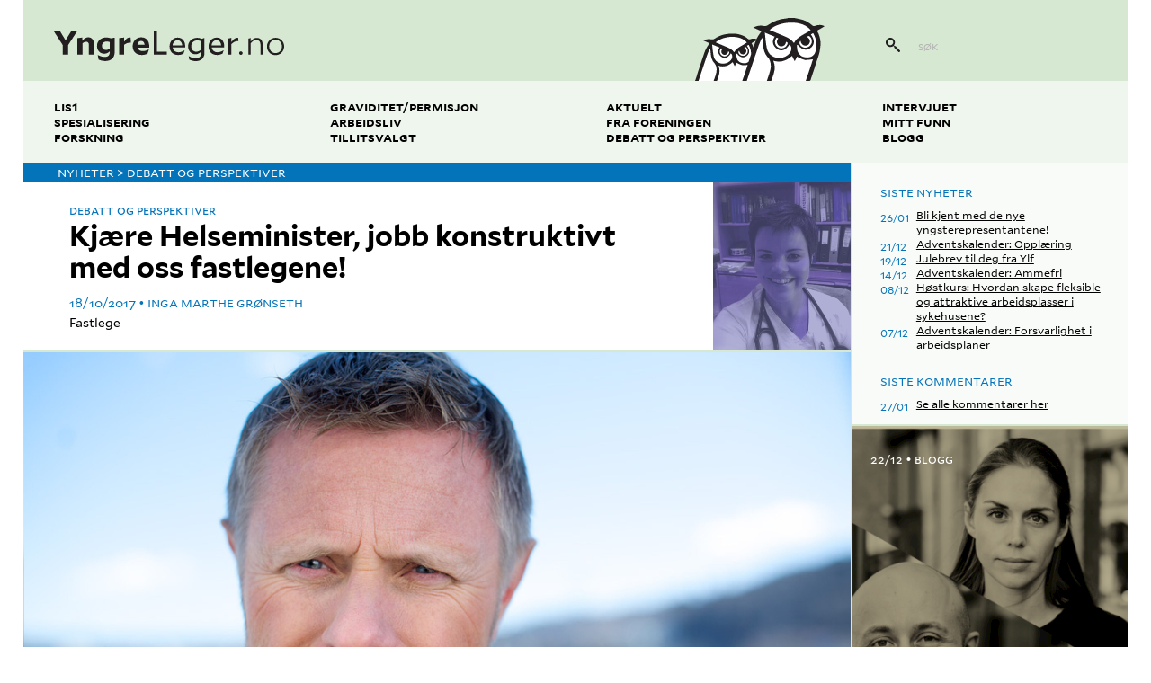

--- FILE ---
content_type: text/html; charset=UTF-8
request_url: https://yngreleger.no/artikkel/kj%C3%A6re-helseminister-jobb-konstruktivt-med-oss-fastlegene
body_size: 12698
content:
<!DOCTYPE html>
<html lang="nb-no">
<head>
  <meta charset="utf-8">
  <title>
    yngreleger.no - Kjære Helseminister, jobb konstruktivt med oss fastlegene!  </title>
  <meta name="viewport" content="width=device-width, initial-scale=1">
  <link rel="home" href="https://yngreleger.no/">
  <link rel="stylesheet" href="/resources/main-2.css">

  <meta property="og:url" content="https://yngreleger.no/artikkel/kj%C3%A6re-helseminister-jobb-konstruktivt-med-oss-fastlegene" />
  <meta property="og:site_name" content="yngreleger.no" />
  <meta property="og:title" content="Kjære Helseminister, jobb konstruktivt med oss fastlegene!" />      <meta property="og:description" content="Denne appellen ble først publisert på Inga Marthe Grønseths facebookside. Vi synes den fortjener et bredere publikum og har fått lov av forfatteren å publisere den her." />
    <meta property="og:image" content="https://media.yngreleger.no/assets/article_illustrations/_3000x3000_fit_center-center_none/BentHøie.jpg" />  <meta property="og:locale" content="nb_NO" />
  <meta property="og:type" content="website" />
  <meta property="article:author" content="Inga Marthe Grønseth" />  <meta name="twitter:card" content="summary" />
  <meta name="twitter:site" content="@yngreleger" />

  <link rel="alternate" type="application/rss+xml" href="https://yngreleger.no/artikler.rss" />

  <link rel="apple-touch-icon" sizes="57x57" href="/resources/favicons/apple-touch-icon-57x57.png">
  <link rel="apple-touch-icon" sizes="60x60" href="/resources/favicons/apple-touch-icon-60x60.png">
  <link rel="apple-touch-icon" sizes="72x72" href="/resources/favicons/apple-touch-icon-72x72.png">
  <link rel="apple-touch-icon" sizes="76x76" href="/resources/favicons/apple-touch-icon-76x76.png">
  <link rel="apple-touch-icon" sizes="114x114" href="/resources/favicons/apple-touch-icon-114x114.png">
  <link rel="apple-touch-icon" sizes="120x120" href="/resources/favicons/apple-touch-icon-120x120.png">
  <link rel="apple-touch-icon" sizes="144x144" href="/resources/favicons/apple-touch-icon-144x144.png">
  <link rel="apple-touch-icon" sizes="152x152" href="/resources/favicons/apple-touch-icon-152x152.png">
  <link rel="apple-touch-icon" sizes="180x180" href="/resources/favicons/apple-touch-icon-180x180.png">
  <link rel="icon" type="image/png" href="/resources/favicons/favicon-32x32.png" sizes="32x32">
  <link rel="icon" type="image/png" href="/resources/favicons/favicon-194x194.png" sizes="194x194">
  <link rel="icon" type="image/png" href="/resources/favicons/favicon-96x96.png" sizes="96x96">
  <link rel="icon" type="image/png" href="/resources/favicons/android-chrome-192x192.png" sizes="192x192">
  <link rel="icon" type="image/png" href="/resources/favicons/favicon-16x16.png" sizes="16x16">
  <link rel="manifest" href="/resources/favicons/manifest.json">
  <link rel="mask-icon" href="/resources/favicons/safari-pinned-tab.svg" color="#5bbad5">
  <meta name="msapplication-TileColor" content="#da532c">
  <meta name="msapplication-TileImage" content="/resources/favicons/mstile-144x144.png">
  <meta name="theme-color" content="#ffffff">

  <script src="https://cdnjs.cloudflare.com/ajax/libs/modernizr/2.8.3/modernizr.min.js"></script>

      <script async src="https://www.googletagmanager.com/gtag/js?id=G-9HVB3GK3FM"></script>
    <script>
      window.dataLayer = window.dataLayer || [];
      function gtag(){dataLayer.push(arguments);}
      gtag('js', new Date());
      gtag('config', 'G-9HVB3GK3FM');
    </script>
  
    </head>

<body>
  <svg
  xmlns="http://www.w3.org/2000/svg"
  version="1.1"
  style="position:absolute;height:0;width:0;"
  aria-hidden="true"
>
  <defs>
        <filter id="svg-filter-blur">
      <feGaussianBlur stdDeviation="3" />
    </filter>

        <filter id="svg-filter-grayscale">
      <feColorMatrix type="saturate" values="0" />

            <feComponentTransfer>
        <feFuncR type="table" tableValues="0 0.3" />
        <feFuncG type="table" tableValues="0 0.3" />
        <feFuncB type="table" tableValues="0 0.3" />
      </feComponentTransfer>
    </filter>

        <filter id="svg-filter-sepia">
      <feColorMatrix
        in="SourceGraphic"
        type="matrix"
        values=".343 .669 .119 0 0
                .249 .626 .130 0 0
                .172 .334 .111 0 0
                .000 .000 .000 1 0"
      />

      <feColorMatrix type="saturate" values="0.9" />

            <feComponentTransfer>
        <feFuncR type="table" tableValues="0 0.5" />
        <feFuncG type="table" tableValues="0 0.5" />
        <feFuncB type="table" tableValues="0 0.5" />
      </feComponentTransfer>
    </filter>

        <filter id="svg-filter-red">
      <feColorMatrix
        in="SourceGraphic"
        type="matrix"
        values="0.5 0 0 0 0.8
                0 0.1 0 0 0
                0 0 0.1 0 0
                0 0 0 1 0"
      />

      <feComponentTransfer>
          <feFuncR type="linear" slope="0.8" />
          <feFuncG type="linear" slope="0.8" />
          <feFuncB type="linear" slope="0.8" />
      </feComponentTransfer>
    </filter>

    <!-- Same as svg-filter-green for now -->
    <filter id="svg-filter-turquoise">
      <feColorMatrix
        in="SourceGraphic"
        type="matrix"
        values="0.4 0 0 0 0
                0 0.5 0 0 0.7
                0 0 0.1 0 0
                0 0 0 1 0"
      />

      <feComponentTransfer>
          <feFuncR type="linear" slope="0.45" />
          <feFuncG type="linear" slope="0.45" />
          <feFuncB type="linear" slope="0.45" />
      </feComponentTransfer>
    </filter>

    <filter id="svg-filter-green">
      <feColorMatrix
        in="SourceGraphic"
        type="matrix"
        values="0.4 0 0 0 0
                0 0.5 0 0 0.7
                0 0 0.1 0 0
                0 0 0 1 0"
      />

      <feComponentTransfer>
          <feFuncR type="linear" slope="0.45" />
          <feFuncG type="linear" slope="0.45" />
          <feFuncB type="linear" slope="0.45" />
      </feComponentTransfer>
    </filter>

    <filter id="svg-filter-blue">
      <feColorMatrix
        in="SourceGraphic"
        type="matrix"
        values="0 0 0 0 0
                0 0.1 0 0 0
                0 0 0.5 0 0.9
                0 0 0 1 0"
      />

      <feComponentTransfer>
          <feFuncR type="linear" slope="0.8" />
          <feFuncG type="linear" slope="0.8" />
          <feFuncB type="linear" slope="0.8" />
      </feComponentTransfer>
    </filter>

    <filter id="svg-filter-orange">
      <feColorMatrix
        in="SourceGraphic"
        type="matrix"
        values="0 0 0.5 0 0.9
                0 0.1 0 0 0.05
                0 0 0 0 0
                0 0 0 1 0"
      />
    </filter>

        <filter id="svg-filter-red-tint">
      <feColorMatrix
        in="SourceGraphic"
        type="matrix"
        values="1 0 0 0 0.1
                0 0.4 0 0 0
                0 0 0.4 0 0
                0 0 0 1 0"
      />

      <feColorMatrix type="saturate" values="0.3" />
    </filter>

    <!-- Same as svg-filter-green-tint for now -->
    <filter id="svg-filter-turquoise-tint">
      <feColorMatrix
        in="SourceGraphic"
        type="matrix"
        values="0 0.4 0 0 0
                1 0 0 0 0.1
                0 0 0.4 0 0
                0 0 0 1 0"
      />

      <feColorMatrix type="saturate" values="0.3" />
    </filter>

    <filter id="svg-filter-green-tint">
      <feColorMatrix
        in="SourceGraphic"
        type="matrix"
        values="0 0.4 0 0 0
                1 0 0 0 0.1
                0 0 0.4 0 0
                0 0 0 1 0"
      />

      <feColorMatrix type="saturate" values="0.3" />
    </filter>

    <filter id="svg-filter-blue-tint">
            <feColorMatrix type="saturate" values="0" />

            <feComponentTransfer in="SourceGraphic">
        <feFuncR type="table" tableValues="0.1 1.3" />
        <feFuncG type="table" tableValues="0.1 1.3" />
        <feFuncB type="table" tableValues="0.1 1.3" />
      </feComponentTransfer>

            <feColorMatrix
        type="matrix"
        values="0 0.4 0 0 0
                0 0 0.4 0 0
                1 0 0 0 0.1
                0 0 0 1 0"
      />

            <feColorMatrix type="saturate" values="0.4" />
    </filter>

    <filter id="svg-filter-orange-tint">
            <feColorMatrix type="saturate" values="0" />

            <feComponentTransfer in="SourceGraphic">
        <feFuncR type="table" tableValues="0.1 1.3" />
        <feFuncG type="table" tableValues="0.1 1.3" />
        <feFuncB type="table" tableValues="0.1 1.3" />
      </feComponentTransfer>

            <feColorMatrix
        type="matrix"
        values="1 0 0 0 0.1
                0.3 0 0 0 0.1
                0 0 0 0 0
                0 0 0 1 0"
      />

            <feColorMatrix type="saturate" values="0.4" />
    </filter>
  </defs>
</svg>

  <div class="l-content">
      <div class="masthead js-masthead js-masthead-fixed">
  <div class="masthead__content js-masthead-content">
    <div class="masthead__top">
      <a
        class="masthead__title"
        href="/"
        aria-label="yngreleger.no"
      >
        <svg xmlns="http://www.w3.org/2000/svg" viewBox="0 0 341.3 44"><path fill="#231F20" d="M277.1 29.5c1.5 0 2.6 1.2 2.6 2.6 0 1.4-1.1 2.6-2.6 2.6-1.4 0-2.6-1.2-2.6-2.6 0-1.4 1.2-2.6 2.6-2.6M25.3 0l-8.1 13.1L9.2 0H0l13.1 20.3v14H21V20.2L34.1 0m8.2 17.6v16.7h-7.5V9.9l7.3-.9v4.8c2.7-3.5 5.3-5.1 8.7-5.1 5 0 8.4 3.5 8.4 9.7v16h-7.4V19.9c0-2.9-1.5-4.7-4.2-4.7-1.7 0-3.1.6-5.3 2.4m40.4 7.9v-9.8c-1.6-.5-3-.8-4.7-.8-4 0-6.9 2.6-6.9 6.5 0 3.8 2.6 6 6 6 1.9 0 3.6-.6 5.6-1.9M66.1 41.6l-1.2-6.7.1-.1c4 2.1 6.9 3 10.4 3 4.4 0 7.2-2.3 7.2-6.6v-1.6c-2.4 2.3-4.9 3.4-8.1 3.4-6.1 0-10.7-4.7-10.7-11.4 0-8 6.3-12.7 13.7-12.7 2.5 0 4.8.5 7.1 1.3l4.8-1h.6v21.5c0 8.3-5.4 13.2-14 13.2-3.7 0-6.8-.8-9.9-2.3m38-21.9v14.7h-7.5V9.9l7.3-.9v6.5c3.3-4.8 5.4-6.6 8.2-6.6.6 0 .9 0 1.6.2l.4 7.7c-.5-.1-1-.1-1.8-.1-2.9-.1-5.5 1.1-8.2 3m19.7-.1h10.6c-.3-3.4-2.2-5.6-5.2-5.6-2.9-.1-5 2.2-5.4 5.6m6.3 15.3c-8.2 0-13.4-5.2-13.4-13.1 0-7 5.1-13.1 12.7-13.1 8.1 0 11.9 6.1 11.9 13.1 0 .5-.1 1.6-.1 2.1h-17.3c.8 3.5 3.7 5.2 7.6 5.2 3.3 0 6.3-1 9.2-2.5l.1.1-2 6.2c-2.6 1.2-5 2-8.7 2M147.9 0v34.3h19.5v-4.2h-14.8V0m23.3 20.5h14.2c-.4-4.4-2.7-7.5-6.9-7.5-4.1 0-6.9 3.3-7.3 7.5m8.2 14.4c-7.9 0-12.7-5.2-12.7-12.8 0-6.8 4.8-13 12-13 7.6 0 11.2 6.2 11.2 12.7 0 .5 0 1.5-.1 2H176c.7 4.6 4 7.1 8.6 7.1 3.1 0 6.4-1.3 9-3l.1.1-1.6 4.8c-2.3 1.2-4.6 2.1-8 2.1m34.5-8.2V14.6c-2-.9-3.9-1.4-6.1-1.4-5.1 0-9 3.7-9 8.8 0 4.9 3.2 8 7.6 8 2.5 0 4.8-1.1 7.5-3.3m-17.9 15l-.9-4.9.1-.1c3.9 2.2 7.1 3.1 10.6 3.1 4.6 0 8-2.7 8-7.9v-2.2c-2.8 2.7-5.4 4.1-8.8 4.1-6.2 0-10.8-4.9-10.8-11.6 0-7.9 6.4-12.8 13.5-12.8 2.4 0 4.5.5 6.8 1.5l3.3-1.1h.6V32c0 7.5-4.9 12-12.7 12-3.7 0-6.8-.9-9.7-2.3m33-21.2h14.2c-.4-4.4-2.7-7.5-6.9-7.5-4.1 0-6.9 3.3-7.3 7.5m8.2 14.4c-7.9 0-12.7-5.2-12.7-12.8 0-6.8 4.8-13 12-13 7.6 0 11.2 6.2 11.2 12.7 0 .5 0 1.5-.1 2h-18.4c.7 4.6 4 7.1 8.6 7.1 3.1 0 6.4-1.3 9-3l.1.1-1.6 4.8c-2.4 1.2-4.7 2.1-8.1 2.1m16.8-.6V10.4l4.4-1v6.2c3.3-4.2 5.4-6.2 8.5-6.2.6 0 .9 0 1.6.2l.3 4.7c-.4-.1-.8-.1-1.3-.1-3.3 0-6 1.7-9.1 4.5v15.7h-4.4zm32.9-16.7v16.7h-3.3V10.6l3.3-.9V15c2.7-3.6 5.4-5.5 9.2-5.5 4.9 0 8.6 3.3 8.6 9.6v15.2h-3.2V19.4c0-4.6-2.6-6.9-6.2-6.9-3 0-5.3 1.5-8.4 5.1m27.5 4.6c0 5.6 4 9.9 9.4 9.9 5.6 0 9.5-4.5 9.5-9.9 0-5.5-3.9-9.9-9.4-9.9-5.6.1-9.5 4.5-9.5 9.9m9.5-12.8c7.8 0 12.7 6.1 12.7 12.8 0 6.8-5.2 12.9-12.8 12.9-7.7 0-12.7-6.1-12.7-12.8 0-6.8 5.2-12.9 12.8-12.9"/></svg>
      </a>

      <div class="masthead__logo">
        <svg xmlns="http://www.w3.org/2000/svg" viewBox="-371.9 228.5 214.3 103.8"><path fill="#FFF" d="M-288.7 332.3c2.1-5.7 11.8-32.6 11.8-47 0-16.1-14.9-29.5-33.9-29.5-45.2 0-50 58.9-55.3 76.5h77.4z"/><path fill="#FFF" d="M-168.3 270c0-21.3-19.7-38.9-44.8-38.9-59.8 0-66 78.3-73 101.2H-184c2.6-7 15.7-43.1 15.7-62.3z"/><path fill="#231F20" d="M-366.9 316.7c-1.5 5.4-3.2 10.7-5 15.6h5.6c.1-.2.2-.4.2-.6 4.9-14.6 9.7-29 14.7-43.6 1-3.1 2.5-5.9 3.8-8.9.3.1.5.2.8.2.3 2.4.6 4.8.8 7.2.4 6.4 1.9 12.3 6.6 17.1 1.1 1.1 1.7 2.8 2.2 4.3 1.7 5.1.9 9.9-.7 14.8-1.1 3.3-2.2 6.5-3.3 9.5h5.4c.4-.4.7-1.6 1.2-3.1l.9-2.7c2.3-6.2 3.4-12.5.4-19.2 9.3 2.8 16.9.2 23.7-6 1.1 2.3 2.2 4.4 3.3 6.7 1.1-2.3 2-4.2 2.8-5.7 3.3 1.4 6.4 3.4 9.7 4 2.9.5 6-.1 9-.5-.7 2-1.3 3.9-2 5.9-2.3 6.9-4.6 13.6-7 20.6h7.4c.1-.2.2-.7.4-1.1 6.4-19.2 12.8-38.4 19.4-57.6 1.4-4.1 3.4-7.9 5.1-11.8.3.1.7.2 1 .3.4 3.2.8 6.3 1 9.5.6 8.4 2.5 16.3 8.7 22.6 1.4 1.5 2.2 3.7 2.9 5.6 2.3 6.7 1.2 13.1-1 19.7-1.4 4.3-2.9 8.8-4.3 12.8h7c.6 0 1.1-2.1 1.9-4.3l1.2-3.6c3.1-8.2 4.5-16.5.5-25.4 12.2 3.7 22.3.2 31.2-8 1.5 3.1 2.9 5.8 4.4 8.9 1.5-3 2.7-5.6 3.7-7.6 4.4 1.9 8.4 4.5 12.7 5.3 4.4.7 9.1-.6 13.8-1-3.8 11.6-7.8 23.6-11.9 35.6h6.3c.9 0 1.7-1.3 2-2.5 4.2-13.6 9.1-26.9 13.3-40.5 1.6-5.3 2.3-10.8 2.8-16.3.6-8.3-1.7-16.1-5.9-23.4 4.1-2.2 8.2-4.6 12.6-7.3-5.5-2.9-10.7-2.5-15.9-.6-1.9.7-3 .5-4.5-.8-4.8-4.3-10.3-7.7-16.5-9.4-4.2-1.1-8.6-1.9-12.9-2.9h-11c-.9 1-1.9.7-2.8.8-10.8.9-20.8 4.4-29.7 10.7-2.6 1.9-5 2.1-8 1.6-5.6-1-11-.2-16.6 2.7 4.7 2.1 8.9 4 13.5 6.1-3.4 4.1-6.1 8.5-8.3 13-3.7-1.5-7.2-1.1-10.6.2-1.4.5-2.3.4-3.4-.6-3.6-3.2-7.8-5.5-12.5-6.8-3.2-.9-6.5-1.8-9.7-1.8h-8.3c-.7 0-1.4.2-2.1.3-8.2.7-15.8 3.2-22.5 7.9-2 1.4-3.8 1.5-6.1 1.1-4.2-.8-8.3-.2-12.6 2 3.5 1.6 6.8 3 10.2 4.6-4.2 5.1-7 10.6-9 16.6-3.3 10-6.6 19.8-10 29.8zm190.4-63.3c4.5 7.8 6.1 16 5.1 24.6-.3 2.8-.9 5.8-2.1 8.3-3.2 6.2-9 7.8-15.3 7.2-6.9-.6-11.9-4.5-13.8-11.3-.8-3-.5-6.2-.8-9.3.4 0 .8-.1 1.2-.1 7.4 8.6 14.7 10.3 21.4 5.1 6.9-5.4 7.1-13.1.5-22.2 1.2-.7 2.3-1.4 3.8-2.3zm-10 6.3c2-2.3 3.6-1.7 5.2.1 2.7 3.1 3.5 7.8 1.7 11.4-2 4.1-5.4 6.3-10 6.3-4.2 0-8.4-3-9.5-7-.4-1.3.5-3 1.5-4.7 1.3 5.1 3.6 8.7 9.2 8.3 3-.2 5.2-2 6.2-5 1.1-3.5-.2-6.3-4.3-9.4zm5.8-11.3c-9.1 7.2-21.7 9.9-27.6 21.5-4.1-6.2-10.3-9.1-16.7-11.7-7.9-3.3-15.7-6.6-23.7-9.9 15.2-14.5 53.6-17.9 68 .1zm-54.5 23.6c1.6 2.5 4 3.6 6.9 3.3 4.3-.5 6.2-3.4 6.9-7.4 2.9.5 3.1 2.1 2.1 4.3-2.4 5.5-8.9 7.9-14.3 5.4-5.6-2.6-7.8-9.3-4.8-14.7 1.3-2.4 1.3-2.4 4.2-.6-2.3 3-3.3 6.2-1 9.7zm-5-12.7c-2.9 4.5-4 9.4-1.6 14 1.5 2.8 4 5.5 6.7 7 7.1 3.9 13.3 1.1 19.6-8.3 4 4.1 3.9 9.8-.1 14.7-3.8 4.7-8.9 7.1-14.8 7.6-11.3 1.1-20.4-5.1-22.8-16.2-1.7-8-2.2-16.3-3.3-25.4 5.9 2.4 10.9 4.4 16.3 6.6zm-30.9 6.4c-1 2.2-1.9 4.5-2.6 6.8-.6 1.5-1.1 3.1-1.6 4.7-.8-2.4-1.8-4.8-3.2-7.1 2.5-1.5 4.9-2.9 7.4-4.4zm-12.2 7c2.9 5 4.2 10.3 4 15.8-1.3 4-2.7 8-4 12.1-2.2 2.2-5.6 2.9-9.2 2.5-5.2-.5-9-3.4-10.5-8.5-.6-2.2-.4-4.7-.6-7.1.3 0 .6 0 .9-.1 5.6 6.5 11.2 7.8 16.2 3.8 5.2-4.1 5.4-9.9.4-16.8.9-.5 1.8-1.1 2.8-1.7zm-7.4 4.8c1.5-1.8 2.7-1.3 4 .1 2.1 2.4 2.7 5.9 1.3 8.6-1.5 3.1-4.1 4.8-7.6 4.8-3.1 0-6.4-2.3-7.2-5.3-.3-1 .4-2.3 1.2-3.5 1 3.9 2.7 6.6 6.9 6.3 2.3-.2 3.9-1.6 4.7-3.8.9-2.7-.1-4.8-3.3-7.2zm4.5-8.6c-6.9 5.5-16.5 7.5-21 16.3-3.1-4.7-7.8-6.9-12.6-8.9-6-2.5-11.9-5-18-7.5 11.5-11 40.6-13.5 51.6.1zm-41.4 17.9c1.2 1.9 3 2.7 5.2 2.5 3.3-.3 4.7-2.6 5.2-5.6 2.2.4 2.3 1.6 1.6 3.3-1.8 4.1-6.7 6-10.8 4.1-4.2-2-5.9-7.1-3.6-11.1 1-1.8 1-1.8 3.2-.4-1.7 2.1-2.5 4.6-.8 7.2zm-3.8-9.6c-2.2 3.4-3 7.1-1.2 10.6 1.1 2.1 3 4.2 5.1 5.3 5.4 3 10.1.8 14.9-6.3 3 3.1 3 7.4-.1 11.1-2.9 3.5-6.8 5.4-11.2 5.8-8.5.8-15.4-3.9-17.3-12.3-1.3-6.1-1.7-12.3-2.5-19.2 4.5 1.8 8.3 3.4 12.3 5z"/></svg>
      </div>

      <button
        class="masthead__menu-button js-masthead-button"
        aria-controls="masthead-menu"
      >
        <svg height="24" viewBox="0 0 24 24" width="24" xmlns="http://www.w3.org/2000/svg"><title/><g fill="none" fill-rule="evenodd"><path d="M1.5 6c-.276 0-.5.214-.5.505v.99c0 .279.218.505.5.505h21c.276 0 .5-.214.5-.505v-.99A.499.499 0 0 0 22.5 6h-21zm0 5c-.276 0-.5.214-.5.505v.99c0 .279.218.505.5.505h21c.276 0 .5-.214.5-.505v-.99a.499.499 0 0 0-.5-.505h-21zm0 5c-.276 0-.5.214-.5.505v.99c0 .279.218.505.5.505h21c.276 0 .5-.214.5-.505v-.99a.499.499 0 0 0-.5-.505h-21z" fill="#000"/></g></svg>
        Meny
      </button>
    </div>

    <div class="masthead__menu js-masthead-menu" id="masthead-menu">
      <div class="masthead__search">
        <form class="search-field" action="/søk">
  <input class="search-field__input" placeholder="Søk" name="q">
  <button class="search-field__button" type="submit" label="Søk">
    <svg xmlns="http://www.w3.org/2000/svg" width="16.6" height="16.6" viewBox="0 0 16.6 16.6"><path fill="#231F20" d="M5.3 8.6c-.9 0-1.7-.3-2.3-1-.6-.6-1-1.4-1-2.3 0-.9.4-1.7 1-2.3.6-.6 1.4-1 2.3-1 .9 0 1.7.4 2.3 1 .6.6 1 1.4 1 2.3s-.3 1.7-1 2.3c-.6.7-1.4 1-2.3 1m11.1 6l-4.9-4.9c-.3-.3-.7-.3-1 0l-.1.1-1-1.1c.8-.9 1.2-2.1 1.2-3.4 0-1.4-.6-2.8-1.6-3.8C8.1.6 6.7 0 5.3 0 3.9 0 2.6.6 1.6 1.6S0 3.9 0 5.3c0 1.4.6 2.8 1.6 3.8s2.3 1.6 3.8 1.6c1.2 0 2.4-.4 3.4-1.2l1.1 1.1-.1.1c-.3.3-.3.7 0 .9l4.9 4.9c.1.1.3.2.5.2s.3-.1.5-.2l.9-.9c.1-.3.1-.8-.2-1"/></svg>
  </button>
</form>
      </div>
      <div class="masthead__menu__content">
        <div class="masthead__main">
          <nav class="main-menu">
  <ol class="main-menu__list">
    <li class="main-menu__item">
      <a href="/tema/lis1">LIS1</a>
    </li>
    <li class="main-menu__item">
      <a href="/tema/spesialisering">Spesialisering</a>
    </li>
    <li class="main-menu__item">
      <a href="/tema/forskning">Forskning</a>
    </li>
  </ol>

  <ol class="main-menu__list">
    <li class="main-menu__item">
      <a href="/tema/graviditet-og-foreldreperm">Graviditet/permisjon</a>
    </li>
    <li class="main-menu__item">
      <a href="/arbeidsliv">Arbeidsliv</a>
    </li>
    <li class="main-menu__item">
      <a href="/tema/tillitsvalgt">Tillitsvalgt</a>
    </li>
  </ol>

  <ol class="main-menu__list">
    <li class="main-menu__item">
      <a href="/aktuelt">Aktuelt</a>
    </li>
    <li class="main-menu__item">
      <a href="/fra-foreningen">Fra foreningen</a>
    </li>
    <li class="main-menu__item">
      <a href="/debatt-og-perspektiver">Debatt og perspektiver</a>
    </li>
  </ol>

  <ol class="main-menu__list">
    <li class="main-menu__item">
      <a href="/intervjuet">Intervjuet</a>
    </li>
    <li class="main-menu__item">
      <a href="/mitt-funn">Mitt funn</a>
    </li>
    <li class="main-menu__item">
      <a href="/blogg">Blogg</a>
    </li>
  </ol>
</nav>
        </div>
      </div>
    </div>
  </div>
</div>

  <div class="l-body">
    <main class="l-body__main">
        <article>
  	

<p class="category-header category-header--blue">
      Nyheter >
  
  Debatt og perspektiver
</p>

  
  
<div class="article-meta article-meta--image article-meta--blue">
  <div class="article-meta__content">
    <h1 class="article-meta__headline">Kjære Helseminister, jobb konstruktivt med oss fastlegene!</h1>
    <p class="article-meta__category">Debatt og perspektiver</p>

            
<div class="byline byline--blue">
  <time class="byline__date" datetime="2017-10-18T23:39:44+02:00">
          18/10/2017
      </time>
  <p class="byline__author">Inga Marthe Grønseth</p>
</div>
    
    <p class="article-meta__author-title">Fastlege</p>
    <a
      class="article-meta__author-email"
      href="mailto:"
    >
      
    </a>
  </div>

      
    
    <div class="article-meta__author-image">
      
<svg
      class="article-meta__author-svg article-meta__author-svg--turquoise"
    xmlns="http://www.w3.org/2000/svg"
  preserveAspectRatio="xMidYMid slice"
  viewBox="0 0 301 400"
  width="301"
  height="400"
  version="1.1"
>
  <image
    filter="url('#svg-filter-turquoise-tint')"
    x="0"
    y="0"
    width="301"
    height="400"
    xmlns:xlink="http://www.w3.org/1999/xlink"
    xlink:href="https://media.yngreleger.no/assets/author_photographs/_400x400_fit_center-center_none/IMG_20171018_233206.jpg"
  />
</svg>

      
<svg
      class="article-meta__author-svg article-meta__author-svg--green"
    xmlns="http://www.w3.org/2000/svg"
  preserveAspectRatio="xMidYMid slice"
  viewBox="0 0 301 400"
  width="301"
  height="400"
  version="1.1"
>
  <image
    filter="url('#svg-filter-green-tint')"
    x="0"
    y="0"
    width="301"
    height="400"
    xmlns:xlink="http://www.w3.org/1999/xlink"
    xlink:href="https://media.yngreleger.no/assets/author_photographs/_400x400_fit_center-center_none/IMG_20171018_233206.jpg"
  />
</svg>

      
<svg
      class="article-meta__author-svg article-meta__author-svg--blue"
    xmlns="http://www.w3.org/2000/svg"
  preserveAspectRatio="xMidYMid slice"
  viewBox="0 0 301 400"
  width="301"
  height="400"
  version="1.1"
>
  <image
    filter="url('#svg-filter-blue-tint')"
    x="0"
    y="0"
    width="301"
    height="400"
    xmlns:xlink="http://www.w3.org/1999/xlink"
    xlink:href="https://media.yngreleger.no/assets/author_photographs/_400x400_fit_center-center_none/IMG_20171018_233206.jpg"
  />
</svg>

      
<svg
      class="article-meta__author-svg article-meta__author-svg--orange"
    xmlns="http://www.w3.org/2000/svg"
  preserveAspectRatio="xMidYMid slice"
  viewBox="0 0 301 400"
  width="301"
  height="400"
  version="1.1"
>
  <image
    filter="url('#svg-filter-sepia')"
    x="0"
    y="0"
    width="301"
    height="400"
    xmlns:xlink="http://www.w3.org/1999/xlink"
    xlink:href="https://media.yngreleger.no/assets/author_photographs/_400x400_fit_center-center_none/IMG_20171018_233206.jpg"
  />
</svg>

      <img src="https://media.yngreleger.no/assets/author_photographs/_400x400_fit_center-center_none/IMG_20171018_233206.jpg" alt="">
    </div>
  </div>

      <div class="main-illustration">
  
  
  
<div
      class="main-illustration__image"
    style="background-size:cover;background-image:url(https://media.yngreleger.no/assets/article_illustrations/_3000x3000_fit_center-center_none/BentHøie.jpg);background-position:center center;"
>
  <img src="https://media.yngreleger.no/assets/article_illustrations/_3000x3000_fit_center-center_none/BentHøie.jpg" alt="">
</div>

      <div class="main-illustration__attribution">
      <div class="image-attribution js-attribution">
  <button aria-label="Vis kredittering">?</button>

      <p><a href="https://www.flickr.com/photos/hoyre/8777003167/in/album-72157607570133021/" target="_blank">
      Høyre
    </a></p>
  </div>
    </div>
  </div>
  
  <p class="article-lead article-lead--blue">
  Denne appellen ble først publisert på Inga Marthe Grønseths facebookside. Vi synes den fortjener et bredere publikum og har fått lov av forfatteren å publisere den her.
</p>

          <div class="l-narrow-content">
        <ul class="social-sharing social-sharing--blue">
  <li>
    <a
      class="social-sharing__link social-sharing__link--facebook"
      href="https://www.facebook.com/sharer/sharer.php?u=https://yngreleger.no/artikkel/kj%C3%A6re-helseminister-jobb-konstruktivt-med-oss-fastlegene"
    >
      <svg xmlns="http://www.w3.org/2000/svg" width="56.693" height="56.693" viewBox="0 0 56.693 56.693"><path d="M40.43 21.739h-7.645v-5.014c0-1.883 1.248-2.322 2.127-2.322h5.395V6.125l-7.43-.029c-8.248 0-10.125 6.174-10.125 10.125v5.518h-4.77v8.53h4.77v24.137h10.033V30.269h6.77l.875-8.53z"/></svg>

      Del på Facebook
    </a>
    <span class="social-sharing__count js-facebook-share-count" hidden>
      (<span class="js-facebook-share-count-number"></span> delinger)
    </span>
  </li>

  <li>
    <a
      class="social-sharing__link social-sharing__link--twitter"
      href="https://twitter.com/intent/tweet?text=https%3A%2F%2Fyngreleger.no%2Fartikkel%2Fkj%25C3%25A6re-helseminister-jobb-konstruktivt-med-oss-fastlegene"
    >
      <svg xmlns="http://www.w3.org/2000/svg" width="56.693" height="56.693" viewBox="0 0 56.693 56.693"><path d="M40.952 42.347h-9.32c-6.631 0-7.688-2.934-7.688-5.654 0-1.291.08-3.42.16-6.027h15.572c2.33 0 6.777-.955 6.777-5.218 0-4.26-2.053-7.053-4.803-7.053H24.298c-.018-6.148-.418-12.273-6.423-12.273-2.483 0-4.498 1.02-5.348 3.553-1.115 3.328-.82 7.225-.806 10.69.004.658.007 1.32.009 1.98.008 2.27.054 4.553.064 6.834.006 2.455.009 4.91.009 7.363 0 13.746 12.494 17.641 14.89 17.641s11.783.223 13.479.223 6.562-.449 6.562-5.371-3.452-6.688-5.782-6.688z"/></svg>

      Del på Twitter
    </a>
  </li>
</ul>
      </div>

            <div class="l-narrow-content l-narrow-content--extra-narrow">
        <div class="article-text-block article-text-block--blue">
  <p>Jeg er en 36 år gammel fastlege. Jeg ble ikke fastlege fordi jeg gjorde det dårlig på studiet (nei, jeg avsluttet medisinstudiet med laud og toppkarakterer), men jeg var riktignok utenlandsstudent i Amsterdam. (Og nei, heller ikke det var fordi jeg ikke hadde karakterer til å studere i Norge, men et bevisst valg). Dette er ikke skryt, men fremprovosert av den hyppige påstanden om at fastleger består av dem som ikke evner å bli spesialister, og bare tenker på å tjene penger. De som mener dette kan ikke ha møtt de intelligente, reflekterte og samfunnsinteresserte kollegaene jeg føler meg så heldig å ha.</p>
<p>Jeg ble fastlege fordi jeg elsker utfordringer og mennesker. Fordi jeg har kapasitet, interesse for livet og dets mange mysterier og et genuint ønske om å bety noe for andre.
  </p>
<p>Jeg har gått på skole i 23 år. Jeg har flyttet hele familien rundt omkring for å få til turnustjenesten.
  </p>
<p>Jeg har vært alene på vakt langt fra sykehus når luftambulansen ikke kan fly pga været og pasienten er bevisstløs. Jeg har drevet hjerte/lungeredning, jeg har behandlet blodforgiftning og jeg har stoppet blødninger. </p>
</div>
      </div>

            <quote class="pull-quote pull-quote--blue">
  <p>Jeg ble fastlege fordi jeg elsker utfordringer og mennesker</p>
</quote>

            <div class="l-narrow-content l-narrow-content--extra-narrow">
        <div class="article-text-block article-text-block--blue">
  <p>Jeg har hørt på pasientens historie og forsøkt å tenke ut hvordan jeg på beste måte kan hjelpe når livet har falt i grus - samtidig som venterommet var fullt av andre pasienter som ventet på den forsinkede legen.</p>
<p>Noen mer irriterte enn andre.</p>
<p>Jeg har tatt meg av familien etter at en pasient har tatt sitt eget liv, på tross av at jeg kanskje kunne trengt å snakke med noen selv.</p>
<p>Jeg har blitt utskjelt, truet, oppringt på privaten.</p>
<p>Jeg har sittet på kveldstid sammen med døende kreftpasienter. Jeg har ligget våken og tenkt på hvordan jeg kan gi mitt bidrag til å få noen videre i livet der alt har kollapset etter 40 år med utfordringer med helse, jobb, økonomi og relasjoner - der alle hjelpetiltak så langt har feilet.</p>
<p>Jeg har blitt trakassert fordi jeg ikke ville skrive ut vanedannende medisiner, men samtidig følt meg fortvilet fordi jeg ikke hadde noen annen hjelp å gi fordi både rus og psykiatri er overbelastet.</p>
<p>Jeg har løpt fra hjerteinfarkt til forkjølelse. Fra ansvarsgruppemøte til møte med kommunen.</p>
<p>Jeg har hentet for sent i barnehagen fordi jeg ikke klarte å avbryte en gråtende pasient.</p>
<p>Jeg har fått klemmer, ullsokker, kjeks, komplimenter og av og til kjeft.</p>
</div>
      </div>

            <quote class="pull-quote pull-quote--blue">
  <p>Jeg har ligget våken og tenkt på hvordan jeg kan gi mitt bidrag til å få noen videre i livet der alt har kollapset etter 40 år med utfordringer med helse, jobb, økonomi og relasjoner - der alle hjelpetiltak så langt har feilet</p>
</quote>

            <div class="l-narrow-content l-narrow-content--extra-narrow">
        <div class="article-text-block article-text-block--blue">
  <p>Mange ganger kan jeg forstå pasientens frustrasjon over problemer vi ikke klarer å løse, og selv om de egentlig ikke hører hjemme på mitt bord har jeg prøvd.</p>
<p>Jeg har maks studielån. Jeg har lånt hundrevis av tusen for å starte praksis. Jeg begynte i lønnet arbeid først da jeg var 29. Jeg sparer til min egen pensjon og betaler sykepengeforsikring. Jeg får ikke feriepenger eller betalt når jeg er hjemme med sykt barn, mens praksisutgiftene løper. Når jeg ifølge tabloidene har fått tilskuddet jeg får «uten å se en eneste pasient», er jeg 28000 kr i minus hver måned før jeg begynner å tjene penger.</p>
<p>Jeg har en god lønn, men min mann som arbeider i bank med alle sosiale fordeler og regulert arbeidstid tjener bedre per time enn jeg gjør. Han slipper å jobbe helg, kveld og natt og er aldri alene om jobben.</p>
</div>
      </div>

            <quote class="pull-quote pull-quote--blue">
  <p>Når jeg ifølge tabloidene har fått tilskuddet jeg får «uten å se en eneste pasient», er jeg 28000 kr i minus hver måned før jeg begynner å tjene penger.</p>
</quote>

            <div class="l-narrow-content l-narrow-content--extra-narrow">
        <div class="article-text-block article-text-block--blue">
  <p>Jeg skal planlegge, betale og organisere mine egne kurs for en gang å bli spesialist, noe som er et krav. Jeg skal finne vikar det året jeg må være i sykehustjeneste. Jeg skal jobbe inn ventetiden på time som oppstår når jeg har hatt syke barn, vært på kurs eller hatt ferie.</p>
<p>Jeg har vært daglig leder, jeg er med å drive en bedrift og har økonomiansvar, personalansvar, ansvar for å følge lover, forskrifter, pensjon og lønn til ansatte. Vi skal ha oppdaterte telefon og IT-løsninger, rutiner på kvalitetssikring av apparatur og HMS for ansatte. Jeg har ansvaret for å holde meg oppdatert på disse feltene i tillegg til medisinen.</p>
<p>Dette administrative skal jeg gjøre i tillegg, mens dagene er fylt hvert kvarter (utenom 20- 30 min lunsj) fra 8-16 med pasienter (og telefoner og meldinger innimellom) og i tillegg har jeg et par timer per kveld med papirarbeid (arbeidsavklaringspenger erklæringer, forsikringsselskap, epikriser og blodprøvesvar). Da har jeg ikke tatt med legevakter.</p>
<p>Og nei, jeg kan ikke fylle dagene med mindre pasienter for da løper ventetiden opp, og da fyller jeg jo ikke kravene til kort ventetid på time. Jeg kan ikke vente med å se på blodprøvesvarene eller lese epikrisene. Og noen KAN dø om jeg gjør en feil.</p>
</div>
      </div>

            <quote class="pull-quote pull-quote--blue">
  <p>Ikke sørg for at unge fastleger mister motivasjonen og lysten til å gjøre denne jobben. Vi har så mye å gi!</p>
</quote>

            <div class="l-narrow-content l-narrow-content--extra-narrow">
        <div class="article-text-block article-text-block--blue">
  <p>Men jeg føler meg heldig for jeg har utrolig interessante og givende oppgaver. Jeg betyr noe for noen - og jeg får til og med lønn for det.</p>
<p>Så Helseminister. Forsøk å legge til rette. Forsøk å forstå at jeg elsker jobben min og ønsker å utvikle både meg og tjenesten til pasientens beste.</p>
<p>Ikke sørg for at unge fastleger mister motivasjonen og lysten til å gjøre denne jobben. Vi har så mye å gi. Vi avlaster spesialisthelsetjenesten, vi gir tid og omsorg til dem som ikke har andre steder å gå, og jeg vil påstå at de fleste av oss gir jernet. For disse pasientene vil kommersielle aktører så vidt jeg kan forstå aldri kunne eller ville gi et godt tilbud.</p>
<p>Vi er med på å kanalisere hjelpen til dem som trenger det mest og til å begrense helseutgiftene i et av verdens beste land.</p>
<p>Forstå at vi vil, men gi oss midler og mulighet. Legg til rette. Vær med på å dempe kritikk fra for eksempel forbrukerrådet som åpenbart ikke ser forskjell mellom pasient og forbruker og som ikke ser rammene vi jobber innenfor. Jobb konstruktivt med oss i stedet.</p>
<p>Du skal se at vi har samme mål.</p>
</div>
      </div>

    
  
                                                                            
  
      <div class="l-narrow-content">
      
<form
  class="comment-form"
  method="post"
  action=""
  accept-charset="UTF-8"
  id="kommenter"
>
  <h2>Kommenter gjerne denne artikkelen!</h2>

  <div class="comment-form__info">
    <p>
      Kommentaren må diskutere eller kommentere innholdet i artikkelen på saklig vis
      og kan inneholde maksimalt 2000 tegn.
      Behandle andre debattanter med respekt og unngå personangrep.
      Kommentarer må undertegnes med fullt navn.
      E-postadressen brukes kun av redaksjonen ved behov for å kontakte innskriver.
      Alle kommentarer godkjennes av redaksjonen
      før de publiseres i kommentarfeltet
      (kan ta inntil ett døgn),
      og kommentarer som ikke møter retningslinjene vil bli slettet.
    </p>
  </div>

  <input type="hidden" name="CRAFT_CSRF_TOKEN" value="tNXh0c1TyPsGctaFXBwGJxkcyZJDBcz2z0Y-LQedwWmK7uS5oEviQIaCsLf9P6m5NwSH1zMoVGBYRK7mLVC_ppkMX0Fy6aI4xaG-wPIK0nE=">
  <input type="hidden" name="action" value="guest-entries/save">
  <input type="hidden" name="sectionUid" value="5d19bb66-e45b-4944-abaf-167cf3d2604e">
  <input type="hidden" name="title" value="title">
  <input type="hidden" name="fields[commentArticle][]" value="4917">

    <div class="comment-form__field">
    <label class="comment-form__label" for="comment-form-name">Navn</label>
    <input
      class="comment-form__input"
      id="comment-form-name"
      name="fields[commentName]"
      value=""
    >

      </div>

    <div class="comment-form__field">
    <label class="comment-form__label" for="comment-form-email">
      Epostadresse
    </label>
    <input
      class="comment-form__input"
      id="comment-form-email"
      type="email"
      name="fields[commentEmail]"
      value=""
    >

      </div>

    <div class="comment-form__field">
    <label class="comment-form__label" for="comment-form-text">Kommentar</label>
    <textarea
      class="comment-form__input"
      id="comment-form-text"
      name="fields[commentText]"
      rows="5"
      maxlength="2000"
    ></textarea>

      </div>

  <div class="comment-form__recaptcha">
    <div
      class="g-recaptcha"
      data-sitekey="6Le61BcTAAAAABo-J7Zn13hnMNlI9-sLxj3uvOk3"
    ></div>
  </div>

  <button class="comment-form__submit" type="submit">Legg til kommentar</button>
</form>

            <div class="comment-list">
      <h2>Kommentarer</h2>
  
  <ol>
                <li class="comment-list__comment">
        <div class="comment-list__metadata">
          <p class="comment-list__name">Snorre</p>
          <p class="comment-list__date">24.10.2017 16:27</p>
                  </div>

        <p class="comment-list__text">yes! &lt;3</p>
              </li>
      </ol>
</div>
    </div>
  
  </article>
    </main>

    <div class="l-body__sidebar">
      

<div class="l-teaser l-teaser--sidebar">
  <div class="news-list">
  <h2 class="news-list__heading">Siste nyheter</h2>

  <ol>
                      
      <li class="news-list__item">
        <a class="news-list__link" href="https://yngreleger.no/artikkel/bli-kjent-med-de-nye-yngsterepresoentantene">
          <time datetime="2026-01-26T12:01:00+01:00">
            26/01
          </time>

          <span>Bli kjent med de nye yngsterepresentantene!</span>
        </a>
      </li>
                      
      <li class="news-list__item">
        <a class="news-list__link" href="https://yngreleger.no/artikkel/adventskalender-opplæring">
          <time datetime="2025-12-21T18:15:00+01:00">
            21/12
          </time>

          <span>Adventskalender: Opplæring</span>
        </a>
      </li>
                      
      <li class="news-list__item">
        <a class="news-list__link" href="https://yngreleger.no/artikkel/julebrev-til-deg-fra-ylf">
          <time datetime="2025-12-19T09:21:00+01:00">
            19/12
          </time>

          <span>Julebrev til deg fra Ylf</span>
        </a>
      </li>
                      
      <li class="news-list__item">
        <a class="news-list__link" href="https://yngreleger.no/artikkel/adventskalender-ammefri">
          <time datetime="2025-12-14T10:43:00+01:00">
            14/12
          </time>

          <span>Adventskalender: Ammefri</span>
        </a>
      </li>
                      
      <li class="news-list__item">
        <a class="news-list__link" href="https://yngreleger.no/artikkel/høstkurs-hvordan-skape-fleksible-og-attraktive-arbeidsplasser-i-sykehusene">
          <time datetime="2025-12-08T12:09:00+01:00">
            08/12
          </time>

          <span>Høstkurs: Hvordan skape fleksible og attraktive arbeidsplasser i sykehusene?</span>
        </a>
      </li>
                      
      <li class="news-list__item">
        <a class="news-list__link" href="https://yngreleger.no/artikkel/adventskalender-forsvarlighet-i-arbeidsplaner">
          <time datetime="2025-12-07T13:48:00+01:00">
            07/12
          </time>

          <span>Adventskalender: Forsvarlighet i arbeidsplaner</span>
        </a>
      </li>
      </ol>

  <h2 class="news-list__heading">Siste kommentarer</h2>

              <ol>
      <li class="news-list__item">
        <a class="news-list__link" href="https://yngreleger.no/kommentarer">
          <time datetime="2025-01-27T10:56:00+01:00">
            27/01
          </time>
          <span>Se alle kommentarer her</span>
        </a>
      </li>
    </ol>
  </div>
</div>

  <div class="l-teaser l-teaser--sidebar">
    

<a class="blog-card" href="https://yngreleger.no/blogg/jeg-kom-jeg-saa">
  <h2 class="blog-card__heading">
    <span>Jeg kom, jeg så, jeg forsvant</span>
  </h2>

  <div class="blog-card__meta">
    <time class="blog-card__date" datetime="2022-12-22T09:30:00+01:00">
      22/12
    </time>
    <p class="blog-card__category">Blogg</p>
  </div>

  
      
          
      
              
<svg
      class="blog-card__image blog-card__image--sepia"
    xmlns="http://www.w3.org/2000/svg"
  preserveAspectRatio="xMidYMid slice"
  viewBox="0 0 800 788"
  width="800"
  height="788"
  version="1.1"
>
  <image
    filter="url('#svg-filter-sepia')"
    x="0"
    y="0"
    width="800"
    height="788"
    xmlns:xlink="http://www.w3.org/1999/xlink"
    xlink:href="https://media.yngreleger.no/assets/author_photographs/_800x800_fit_center-center_none/beanca_kjetil.png"
  />
</svg>
            </a>
  </div>
  <div class="l-teaser l-teaser--sidebar">
    

<a class="blog-card" href="https://yngreleger.no/blogg/om-styringsrett-og-beordring">
  <h2 class="blog-card__heading">
    <span>Om styringsrett og beordring</span>
  </h2>

  <div class="blog-card__meta">
    <time class="blog-card__date" datetime="2022-08-23T17:27:00+02:00">
      23/08
    </time>
    <p class="blog-card__category">Blogg</p>
  </div>

  
      
          
      
              
<svg
      class="blog-card__image blog-card__image--sepia"
    xmlns="http://www.w3.org/2000/svg"
  preserveAspectRatio="xMidYMid slice"
  viewBox="0 0 800 800"
  width="800"
  height="800"
  version="1.1"
>
  <image
    filter="url('#svg-filter-sepia')"
    x="0"
    y="0"
    width="800"
    height="800"
    xmlns:xlink="http://www.w3.org/1999/xlink"
    xlink:href="https://media.yngreleger.no/assets/author_photographs/_800x800_fit_center-center_none/WhatsApp-Image-2020-12-09-at-13.55.25.jpeg"
  />
</svg>
            </a>
  </div>
  <div class="l-teaser l-teaser--sidebar">
    

<a class="blog-card" href="https://yngreleger.no/blogg/sliten-lege-darlig-sjafor">
  <h2 class="blog-card__heading">
    <span>Sliten lege = dårlig sjåfør</span>
  </h2>

  <div class="blog-card__meta">
    <time class="blog-card__date" datetime="2022-04-26T11:19:00+02:00">
      26/04
    </time>
    <p class="blog-card__category">Blogg</p>
  </div>

  
      
          
      
              
<svg
      class="blog-card__image blog-card__image--sepia"
    xmlns="http://www.w3.org/2000/svg"
  preserveAspectRatio="xMidYMid slice"
  viewBox="0 0 706 800"
  width="706"
  height="800"
  version="1.1"
>
  <image
    filter="url('#svg-filter-sepia')"
    x="0"
    y="0"
    width="706"
    height="800"
    xmlns:xlink="http://www.w3.org/1999/xlink"
    xlink:href="https://media.yngreleger.no/assets/author_photographs/_800x800_fit_center-center_none/Lars-Magnus-Aker-profil.jpg"
  />
</svg>
            </a>
  </div>
  <div class="l-teaser l-teaser--sidebar">
    

<a class="blog-card" href="https://yngreleger.no/blogg/lis1-kollegiet-trenger-dere">
  <h2 class="blog-card__heading">
    <span>LIS1 – kollegiet trenger dere</span>
  </h2>

  <div class="blog-card__meta">
    <time class="blog-card__date" datetime="2022-04-02T10:06:00+02:00">
      02/04
    </time>
    <p class="blog-card__category">Blogg</p>
  </div>

  
      
          
      
              
<svg
      class="blog-card__image blog-card__image--sepia"
    xmlns="http://www.w3.org/2000/svg"
  preserveAspectRatio="xMidYMid slice"
  viewBox="0 0 767 800"
  width="767"
  height="800"
  version="1.1"
>
  <image
    filter="url('#svg-filter-sepia')"
    x="0"
    y="0"
    width="767"
    height="800"
    xmlns:xlink="http://www.w3.org/1999/xlink"
    xlink:href="https://media.yngreleger.no/assets/author_photographs/_800x800_fit_center-center_none/YngreLegersForening2021_MichaelaKloudaPhotography-173-kopi.jpg"
  />
</svg>
            </a>
  </div>
    </div>
  </div>

  <footer class="footer">
  <div class="footer__header">
    <div class="footer__masthead">

      <p class="footer__title" aria-label="yngreleger.no">
        <svg xmlns="http://www.w3.org/2000/svg" viewBox="0 0 341.3 44"><path fill="#231F20" d="M277.1 29.5c1.5 0 2.6 1.2 2.6 2.6 0 1.4-1.1 2.6-2.6 2.6-1.4 0-2.6-1.2-2.6-2.6 0-1.4 1.2-2.6 2.6-2.6M25.3 0l-8.1 13.1L9.2 0H0l13.1 20.3v14H21V20.2L34.1 0m8.2 17.6v16.7h-7.5V9.9l7.3-.9v4.8c2.7-3.5 5.3-5.1 8.7-5.1 5 0 8.4 3.5 8.4 9.7v16h-7.4V19.9c0-2.9-1.5-4.7-4.2-4.7-1.7 0-3.1.6-5.3 2.4m40.4 7.9v-9.8c-1.6-.5-3-.8-4.7-.8-4 0-6.9 2.6-6.9 6.5 0 3.8 2.6 6 6 6 1.9 0 3.6-.6 5.6-1.9M66.1 41.6l-1.2-6.7.1-.1c4 2.1 6.9 3 10.4 3 4.4 0 7.2-2.3 7.2-6.6v-1.6c-2.4 2.3-4.9 3.4-8.1 3.4-6.1 0-10.7-4.7-10.7-11.4 0-8 6.3-12.7 13.7-12.7 2.5 0 4.8.5 7.1 1.3l4.8-1h.6v21.5c0 8.3-5.4 13.2-14 13.2-3.7 0-6.8-.8-9.9-2.3m38-21.9v14.7h-7.5V9.9l7.3-.9v6.5c3.3-4.8 5.4-6.6 8.2-6.6.6 0 .9 0 1.6.2l.4 7.7c-.5-.1-1-.1-1.8-.1-2.9-.1-5.5 1.1-8.2 3m19.7-.1h10.6c-.3-3.4-2.2-5.6-5.2-5.6-2.9-.1-5 2.2-5.4 5.6m6.3 15.3c-8.2 0-13.4-5.2-13.4-13.1 0-7 5.1-13.1 12.7-13.1 8.1 0 11.9 6.1 11.9 13.1 0 .5-.1 1.6-.1 2.1h-17.3c.8 3.5 3.7 5.2 7.6 5.2 3.3 0 6.3-1 9.2-2.5l.1.1-2 6.2c-2.6 1.2-5 2-8.7 2M147.9 0v34.3h19.5v-4.2h-14.8V0m23.3 20.5h14.2c-.4-4.4-2.7-7.5-6.9-7.5-4.1 0-6.9 3.3-7.3 7.5m8.2 14.4c-7.9 0-12.7-5.2-12.7-12.8 0-6.8 4.8-13 12-13 7.6 0 11.2 6.2 11.2 12.7 0 .5 0 1.5-.1 2H176c.7 4.6 4 7.1 8.6 7.1 3.1 0 6.4-1.3 9-3l.1.1-1.6 4.8c-2.3 1.2-4.6 2.1-8 2.1m34.5-8.2V14.6c-2-.9-3.9-1.4-6.1-1.4-5.1 0-9 3.7-9 8.8 0 4.9 3.2 8 7.6 8 2.5 0 4.8-1.1 7.5-3.3m-17.9 15l-.9-4.9.1-.1c3.9 2.2 7.1 3.1 10.6 3.1 4.6 0 8-2.7 8-7.9v-2.2c-2.8 2.7-5.4 4.1-8.8 4.1-6.2 0-10.8-4.9-10.8-11.6 0-7.9 6.4-12.8 13.5-12.8 2.4 0 4.5.5 6.8 1.5l3.3-1.1h.6V32c0 7.5-4.9 12-12.7 12-3.7 0-6.8-.9-9.7-2.3m33-21.2h14.2c-.4-4.4-2.7-7.5-6.9-7.5-4.1 0-6.9 3.3-7.3 7.5m8.2 14.4c-7.9 0-12.7-5.2-12.7-12.8 0-6.8 4.8-13 12-13 7.6 0 11.2 6.2 11.2 12.7 0 .5 0 1.5-.1 2h-18.4c.7 4.6 4 7.1 8.6 7.1 3.1 0 6.4-1.3 9-3l.1.1-1.6 4.8c-2.4 1.2-4.7 2.1-8.1 2.1m16.8-.6V10.4l4.4-1v6.2c3.3-4.2 5.4-6.2 8.5-6.2.6 0 .9 0 1.6.2l.3 4.7c-.4-.1-.8-.1-1.3-.1-3.3 0-6 1.7-9.1 4.5v15.7h-4.4zm32.9-16.7v16.7h-3.3V10.6l3.3-.9V15c2.7-3.6 5.4-5.5 9.2-5.5 4.9 0 8.6 3.3 8.6 9.6v15.2h-3.2V19.4c0-4.6-2.6-6.9-6.2-6.9-3 0-5.3 1.5-8.4 5.1m27.5 4.6c0 5.6 4 9.9 9.4 9.9 5.6 0 9.5-4.5 9.5-9.9 0-5.5-3.9-9.9-9.4-9.9-5.6.1-9.5 4.5-9.5 9.9m9.5-12.8c7.8 0 12.7 6.1 12.7 12.8 0 6.8-5.2 12.9-12.8 12.9-7.7 0-12.7-6.1-12.7-12.8 0-6.8 5.2-12.9 12.8-12.9"/></svg>
      </p>

      <p class="footer__subtitle">
        Digitalt medlemsmagasin for Yngre Legers Forening
      </p>
    </div>

    <div class="footer__logo">
      <svg id="Layer_1" xmlns="http://www.w3.org/2000/svg" viewBox="-380 256.7 79.2 83.6"><style>.st0{fill:#231f20}</style><path class="st0" d="M-380 340c.8-2.2 1.5-4.3 2.2-6.5.2-.5.3-1 .5-1.6h9.4c1.8 0 2.4-.4 3-2.1.5-1.4.9-2.8 1.4-4.3-.3-.1-.5-.2-.7-.2-3.8-1.1-6.4-3.5-7.6-7.1-2.6-7.9-5.2-15.9-7.7-23.8-.1-.2-.1-.5-.1-.8h6.6c2.9 0 2.8 0 3.7 2.7 2.1 6.4 4.2 12.8 6.3 19.1.3 1 .9 1.8 2.2 1.7.9-2.8 1.8-5.5 2.8-8.3l4.8-14.4c.2-.7.5-.9 1.2-.9h7.6c.3 0 .6 0 1 .1-.5 1.5-.9 2.9-1.4 4.3-3.8 11.6-7.6 23.1-11.4 34.7-1.5 4.7-5.6 7.6-10.5 7.6h-13.4v-.2h.1zm79.2-55.2c-.5 1.5-1.1 3-1.6 4.5-.4 1.1-.8 2.3-1.2 3.6h-3.4c-2.2 0-4.5-.1-6.7 0-.6 0-1.6.5-1.7 1-1.1 2.8-2 5.6-3 8.6h11.7c-.9 2.7-1.7 5.3-2.6 7.8-.1.2-.6.4-1 .4h-9.8c-.8 0-1.1.3-1.4 1-2.1 6.4-4.2 12.8-6.4 19.3h-9.5c.4-1.3.8-2.5 1.2-3.7 3.8-11.7 7.6-23.3 11.4-35 1.6-5 5.6-7.8 10.9-7.9h12c.4 0 .8.1 1.1.1v.3zm-58.9-17.4c-.9-.6-.9-.6-1.4.2-1 1.7-.3 3.9 1.5 4.7 1.7.8 3.8 0 4.6-1.7.3-.7.3-1.2-.7-1.4-.2 1.3-.8 2.2-2.2 2.4-.9.1-1.7-.3-2.2-1-.7-1.2-.4-2.2.4-3.2m15.3-.9c1.3 1 1.8 1.9 1.4 3.1-.3.9-1 1.5-2 1.6-1.8.1-2.5-1-2.9-2.7-.3.5-.6 1.1-.5 1.5.4 1.3 1.7 2.2 3.1 2.2 1.5 0 2.6-.7 3.2-2 .6-1.2.3-2.7-.6-3.7-.6-.5-1.1-.7-1.7 0m-5.1 4.3h-.4c.1 1 0 2.1.2 3 .6 2.2 2.2 3.4 4.4 3.6 2 .2 3.9-.3 4.9-2.3.4-.8.6-1.8.7-2.7.3-2.8-.2-5.4-1.6-7.9-.5.3-.8.5-1.2.7 2.1 2.9 2 5.4-.2 7.1-2 1.8-4.4 1.2-6.8-1.5m-4.2-.3c-2 3-4 3.9-6.3 2.7-.9-.5-1.7-1.4-2.2-2.2-.8-1.5-.4-3.1.5-4.5-1.7-.8-3.3-1.4-5.2-2.2.4 2.9.5 5.6 1.1 8.2.8 3.6 3.7 5.6 7.3 5.2 1.9-.2 3.5-1 4.7-2.5 1.3-1.6 1.3-3.4.1-4.7m2.3-.7c1.9-3.7 6-4.6 8.9-6.9-4.6-5.8-17-4.7-21.9 0 2.6 1.1 5.1 2.1 7.6 3.2 2.1.8 4.1 1.7 5.4 3.7m.3-13.1c1.4.3 2.8.5 4.1.9 2 .5 3.8 1.6 5.3 2.9.5.4.8.5 1.5.3 1.7-.6 3.3-.8 5.1.2-1.4.8-2.7 1.6-4.1 2.5 1.4 2.4 2.1 4.9 1.9 7.5-.1 1.8-.4 3.6-.9 5.3-1.3 4.4-2.9 8.7-4.3 13.1-.3 1.1-.8 1.5-1.9 1.3h-.9c1.4-4.1 2.7-8.1 4-12-1.5.1-3 .5-4.4.2-1.4-.2-2.7-1.1-4.1-1.7-.3.6-.7 1.5-1.2 2.4-.5-1-.9-1.9-1.4-2.9-2.9 2.6-6.1 3.7-10 2.6 1.3 2.9.8 5.5-.2 8.2-.1.4-.3.8-.4 1.2-.7 2-.7 2-3 1.8.5-1.5 1-3.1 1.5-4.6.7-2.1 1-4.2.3-6.4-.2-.6-.5-1.3-.9-1.8-2-2-2.6-4.6-2.8-7.3-.1-1-.2-2-.3-3.1-.1 0-.2-.1-.3-.1-.5 1.3-1.2 2.5-1.6 3.8-2.2 6.3-4.3 12.5-6.4 18.7-.1.3-.2.6-.3.8h-2.3c.8-2.4 1.6-4.8 2.4-7.1 1.4-4.3 2.8-8.5 4.2-12.8.8-2.5 2-4.9 3.8-7-1.4-.7-2.8-1.3-4.3-2 1.8-.9 3.5-1.2 5.3-.9 1 .2 1.7.1 2.6-.5 2.8-2 6.1-3.1 9.5-3.4.3 0 .6-.1.9-.2h3.6v.1zm24.5 27.8c-.8 2.4-1.5 4.6-2.3 6.9-4.2 12.9-8.5 25.7-12.7 38.6-.3.9-.7 1.2-1.7 1.2-2.7-.1-5.5 0-8.3 0 .3-.9.5-1.7.8-2.5 4.7-14.3 9.5-28.7 14.1-43 .3-.9.7-1.2 1.6-1.2h8.5"/></svg>
    </div>
  </div>

  <div class="footer__columns">
    <ul class="footer__column">
      <li><a href="/om-oss">Om yngreleger.no</a></li>
      <li>Redaktør: Ida Sofie Rettedal Skjæveland</li>
      <li>
        <a href="mailto:ylf.redaktor@legeforeningen.no">
          ylf.redaktor@legeforeningen.no
        </a>
      </li>
          </ul>

    <ul class="footer__column">
      <li class="footer__subheading">YLFs styre er ansvarlig utgiver</li>
      <li><a href="mailto:ylf@legeforeningen.no">ylf@legeforeningen.no</a></li>
      <li><a class="footer__homepage-link" href="http://www.ylf.no">www.ylf.no</a></li>
    </ul>

    <ul class="footer__column">
      <li class="footer__subheading">Følg oss</li>
      <li><a href="https://www.facebook.com/yngreleger">Facebook</a></li>
      <li><a href="https://twitter.com/yngreleger">Twitter</a></li>
      <li><a href="https://www.instagram.com/yngreleger/">Instagram</a></li>
    </ul>
  </div>
</footer>
  </div>
  
  <script src="/resources/main.js"></script>
  <script src="https://www.google.com/recaptcha/api.js?hl=no"></script>
</body>
</html>


--- FILE ---
content_type: text/html; charset=utf-8
request_url: https://www.google.com/recaptcha/api2/anchor?ar=1&k=6Le61BcTAAAAABo-J7Zn13hnMNlI9-sLxj3uvOk3&co=aHR0cHM6Ly95bmdyZWxlZ2VyLm5vOjQ0Mw..&hl=no&v=N67nZn4AqZkNcbeMu4prBgzg&size=normal&anchor-ms=20000&execute-ms=30000&cb=xi0n856d6fb0
body_size: 49554
content:
<!DOCTYPE HTML><html dir="ltr" lang="no"><head><meta http-equiv="Content-Type" content="text/html; charset=UTF-8">
<meta http-equiv="X-UA-Compatible" content="IE=edge">
<title>reCAPTCHA</title>
<style type="text/css">
/* cyrillic-ext */
@font-face {
  font-family: 'Roboto';
  font-style: normal;
  font-weight: 400;
  font-stretch: 100%;
  src: url(//fonts.gstatic.com/s/roboto/v48/KFO7CnqEu92Fr1ME7kSn66aGLdTylUAMa3GUBHMdazTgWw.woff2) format('woff2');
  unicode-range: U+0460-052F, U+1C80-1C8A, U+20B4, U+2DE0-2DFF, U+A640-A69F, U+FE2E-FE2F;
}
/* cyrillic */
@font-face {
  font-family: 'Roboto';
  font-style: normal;
  font-weight: 400;
  font-stretch: 100%;
  src: url(//fonts.gstatic.com/s/roboto/v48/KFO7CnqEu92Fr1ME7kSn66aGLdTylUAMa3iUBHMdazTgWw.woff2) format('woff2');
  unicode-range: U+0301, U+0400-045F, U+0490-0491, U+04B0-04B1, U+2116;
}
/* greek-ext */
@font-face {
  font-family: 'Roboto';
  font-style: normal;
  font-weight: 400;
  font-stretch: 100%;
  src: url(//fonts.gstatic.com/s/roboto/v48/KFO7CnqEu92Fr1ME7kSn66aGLdTylUAMa3CUBHMdazTgWw.woff2) format('woff2');
  unicode-range: U+1F00-1FFF;
}
/* greek */
@font-face {
  font-family: 'Roboto';
  font-style: normal;
  font-weight: 400;
  font-stretch: 100%;
  src: url(//fonts.gstatic.com/s/roboto/v48/KFO7CnqEu92Fr1ME7kSn66aGLdTylUAMa3-UBHMdazTgWw.woff2) format('woff2');
  unicode-range: U+0370-0377, U+037A-037F, U+0384-038A, U+038C, U+038E-03A1, U+03A3-03FF;
}
/* math */
@font-face {
  font-family: 'Roboto';
  font-style: normal;
  font-weight: 400;
  font-stretch: 100%;
  src: url(//fonts.gstatic.com/s/roboto/v48/KFO7CnqEu92Fr1ME7kSn66aGLdTylUAMawCUBHMdazTgWw.woff2) format('woff2');
  unicode-range: U+0302-0303, U+0305, U+0307-0308, U+0310, U+0312, U+0315, U+031A, U+0326-0327, U+032C, U+032F-0330, U+0332-0333, U+0338, U+033A, U+0346, U+034D, U+0391-03A1, U+03A3-03A9, U+03B1-03C9, U+03D1, U+03D5-03D6, U+03F0-03F1, U+03F4-03F5, U+2016-2017, U+2034-2038, U+203C, U+2040, U+2043, U+2047, U+2050, U+2057, U+205F, U+2070-2071, U+2074-208E, U+2090-209C, U+20D0-20DC, U+20E1, U+20E5-20EF, U+2100-2112, U+2114-2115, U+2117-2121, U+2123-214F, U+2190, U+2192, U+2194-21AE, U+21B0-21E5, U+21F1-21F2, U+21F4-2211, U+2213-2214, U+2216-22FF, U+2308-230B, U+2310, U+2319, U+231C-2321, U+2336-237A, U+237C, U+2395, U+239B-23B7, U+23D0, U+23DC-23E1, U+2474-2475, U+25AF, U+25B3, U+25B7, U+25BD, U+25C1, U+25CA, U+25CC, U+25FB, U+266D-266F, U+27C0-27FF, U+2900-2AFF, U+2B0E-2B11, U+2B30-2B4C, U+2BFE, U+3030, U+FF5B, U+FF5D, U+1D400-1D7FF, U+1EE00-1EEFF;
}
/* symbols */
@font-face {
  font-family: 'Roboto';
  font-style: normal;
  font-weight: 400;
  font-stretch: 100%;
  src: url(//fonts.gstatic.com/s/roboto/v48/KFO7CnqEu92Fr1ME7kSn66aGLdTylUAMaxKUBHMdazTgWw.woff2) format('woff2');
  unicode-range: U+0001-000C, U+000E-001F, U+007F-009F, U+20DD-20E0, U+20E2-20E4, U+2150-218F, U+2190, U+2192, U+2194-2199, U+21AF, U+21E6-21F0, U+21F3, U+2218-2219, U+2299, U+22C4-22C6, U+2300-243F, U+2440-244A, U+2460-24FF, U+25A0-27BF, U+2800-28FF, U+2921-2922, U+2981, U+29BF, U+29EB, U+2B00-2BFF, U+4DC0-4DFF, U+FFF9-FFFB, U+10140-1018E, U+10190-1019C, U+101A0, U+101D0-101FD, U+102E0-102FB, U+10E60-10E7E, U+1D2C0-1D2D3, U+1D2E0-1D37F, U+1F000-1F0FF, U+1F100-1F1AD, U+1F1E6-1F1FF, U+1F30D-1F30F, U+1F315, U+1F31C, U+1F31E, U+1F320-1F32C, U+1F336, U+1F378, U+1F37D, U+1F382, U+1F393-1F39F, U+1F3A7-1F3A8, U+1F3AC-1F3AF, U+1F3C2, U+1F3C4-1F3C6, U+1F3CA-1F3CE, U+1F3D4-1F3E0, U+1F3ED, U+1F3F1-1F3F3, U+1F3F5-1F3F7, U+1F408, U+1F415, U+1F41F, U+1F426, U+1F43F, U+1F441-1F442, U+1F444, U+1F446-1F449, U+1F44C-1F44E, U+1F453, U+1F46A, U+1F47D, U+1F4A3, U+1F4B0, U+1F4B3, U+1F4B9, U+1F4BB, U+1F4BF, U+1F4C8-1F4CB, U+1F4D6, U+1F4DA, U+1F4DF, U+1F4E3-1F4E6, U+1F4EA-1F4ED, U+1F4F7, U+1F4F9-1F4FB, U+1F4FD-1F4FE, U+1F503, U+1F507-1F50B, U+1F50D, U+1F512-1F513, U+1F53E-1F54A, U+1F54F-1F5FA, U+1F610, U+1F650-1F67F, U+1F687, U+1F68D, U+1F691, U+1F694, U+1F698, U+1F6AD, U+1F6B2, U+1F6B9-1F6BA, U+1F6BC, U+1F6C6-1F6CF, U+1F6D3-1F6D7, U+1F6E0-1F6EA, U+1F6F0-1F6F3, U+1F6F7-1F6FC, U+1F700-1F7FF, U+1F800-1F80B, U+1F810-1F847, U+1F850-1F859, U+1F860-1F887, U+1F890-1F8AD, U+1F8B0-1F8BB, U+1F8C0-1F8C1, U+1F900-1F90B, U+1F93B, U+1F946, U+1F984, U+1F996, U+1F9E9, U+1FA00-1FA6F, U+1FA70-1FA7C, U+1FA80-1FA89, U+1FA8F-1FAC6, U+1FACE-1FADC, U+1FADF-1FAE9, U+1FAF0-1FAF8, U+1FB00-1FBFF;
}
/* vietnamese */
@font-face {
  font-family: 'Roboto';
  font-style: normal;
  font-weight: 400;
  font-stretch: 100%;
  src: url(//fonts.gstatic.com/s/roboto/v48/KFO7CnqEu92Fr1ME7kSn66aGLdTylUAMa3OUBHMdazTgWw.woff2) format('woff2');
  unicode-range: U+0102-0103, U+0110-0111, U+0128-0129, U+0168-0169, U+01A0-01A1, U+01AF-01B0, U+0300-0301, U+0303-0304, U+0308-0309, U+0323, U+0329, U+1EA0-1EF9, U+20AB;
}
/* latin-ext */
@font-face {
  font-family: 'Roboto';
  font-style: normal;
  font-weight: 400;
  font-stretch: 100%;
  src: url(//fonts.gstatic.com/s/roboto/v48/KFO7CnqEu92Fr1ME7kSn66aGLdTylUAMa3KUBHMdazTgWw.woff2) format('woff2');
  unicode-range: U+0100-02BA, U+02BD-02C5, U+02C7-02CC, U+02CE-02D7, U+02DD-02FF, U+0304, U+0308, U+0329, U+1D00-1DBF, U+1E00-1E9F, U+1EF2-1EFF, U+2020, U+20A0-20AB, U+20AD-20C0, U+2113, U+2C60-2C7F, U+A720-A7FF;
}
/* latin */
@font-face {
  font-family: 'Roboto';
  font-style: normal;
  font-weight: 400;
  font-stretch: 100%;
  src: url(//fonts.gstatic.com/s/roboto/v48/KFO7CnqEu92Fr1ME7kSn66aGLdTylUAMa3yUBHMdazQ.woff2) format('woff2');
  unicode-range: U+0000-00FF, U+0131, U+0152-0153, U+02BB-02BC, U+02C6, U+02DA, U+02DC, U+0304, U+0308, U+0329, U+2000-206F, U+20AC, U+2122, U+2191, U+2193, U+2212, U+2215, U+FEFF, U+FFFD;
}
/* cyrillic-ext */
@font-face {
  font-family: 'Roboto';
  font-style: normal;
  font-weight: 500;
  font-stretch: 100%;
  src: url(//fonts.gstatic.com/s/roboto/v48/KFO7CnqEu92Fr1ME7kSn66aGLdTylUAMa3GUBHMdazTgWw.woff2) format('woff2');
  unicode-range: U+0460-052F, U+1C80-1C8A, U+20B4, U+2DE0-2DFF, U+A640-A69F, U+FE2E-FE2F;
}
/* cyrillic */
@font-face {
  font-family: 'Roboto';
  font-style: normal;
  font-weight: 500;
  font-stretch: 100%;
  src: url(//fonts.gstatic.com/s/roboto/v48/KFO7CnqEu92Fr1ME7kSn66aGLdTylUAMa3iUBHMdazTgWw.woff2) format('woff2');
  unicode-range: U+0301, U+0400-045F, U+0490-0491, U+04B0-04B1, U+2116;
}
/* greek-ext */
@font-face {
  font-family: 'Roboto';
  font-style: normal;
  font-weight: 500;
  font-stretch: 100%;
  src: url(//fonts.gstatic.com/s/roboto/v48/KFO7CnqEu92Fr1ME7kSn66aGLdTylUAMa3CUBHMdazTgWw.woff2) format('woff2');
  unicode-range: U+1F00-1FFF;
}
/* greek */
@font-face {
  font-family: 'Roboto';
  font-style: normal;
  font-weight: 500;
  font-stretch: 100%;
  src: url(//fonts.gstatic.com/s/roboto/v48/KFO7CnqEu92Fr1ME7kSn66aGLdTylUAMa3-UBHMdazTgWw.woff2) format('woff2');
  unicode-range: U+0370-0377, U+037A-037F, U+0384-038A, U+038C, U+038E-03A1, U+03A3-03FF;
}
/* math */
@font-face {
  font-family: 'Roboto';
  font-style: normal;
  font-weight: 500;
  font-stretch: 100%;
  src: url(//fonts.gstatic.com/s/roboto/v48/KFO7CnqEu92Fr1ME7kSn66aGLdTylUAMawCUBHMdazTgWw.woff2) format('woff2');
  unicode-range: U+0302-0303, U+0305, U+0307-0308, U+0310, U+0312, U+0315, U+031A, U+0326-0327, U+032C, U+032F-0330, U+0332-0333, U+0338, U+033A, U+0346, U+034D, U+0391-03A1, U+03A3-03A9, U+03B1-03C9, U+03D1, U+03D5-03D6, U+03F0-03F1, U+03F4-03F5, U+2016-2017, U+2034-2038, U+203C, U+2040, U+2043, U+2047, U+2050, U+2057, U+205F, U+2070-2071, U+2074-208E, U+2090-209C, U+20D0-20DC, U+20E1, U+20E5-20EF, U+2100-2112, U+2114-2115, U+2117-2121, U+2123-214F, U+2190, U+2192, U+2194-21AE, U+21B0-21E5, U+21F1-21F2, U+21F4-2211, U+2213-2214, U+2216-22FF, U+2308-230B, U+2310, U+2319, U+231C-2321, U+2336-237A, U+237C, U+2395, U+239B-23B7, U+23D0, U+23DC-23E1, U+2474-2475, U+25AF, U+25B3, U+25B7, U+25BD, U+25C1, U+25CA, U+25CC, U+25FB, U+266D-266F, U+27C0-27FF, U+2900-2AFF, U+2B0E-2B11, U+2B30-2B4C, U+2BFE, U+3030, U+FF5B, U+FF5D, U+1D400-1D7FF, U+1EE00-1EEFF;
}
/* symbols */
@font-face {
  font-family: 'Roboto';
  font-style: normal;
  font-weight: 500;
  font-stretch: 100%;
  src: url(//fonts.gstatic.com/s/roboto/v48/KFO7CnqEu92Fr1ME7kSn66aGLdTylUAMaxKUBHMdazTgWw.woff2) format('woff2');
  unicode-range: U+0001-000C, U+000E-001F, U+007F-009F, U+20DD-20E0, U+20E2-20E4, U+2150-218F, U+2190, U+2192, U+2194-2199, U+21AF, U+21E6-21F0, U+21F3, U+2218-2219, U+2299, U+22C4-22C6, U+2300-243F, U+2440-244A, U+2460-24FF, U+25A0-27BF, U+2800-28FF, U+2921-2922, U+2981, U+29BF, U+29EB, U+2B00-2BFF, U+4DC0-4DFF, U+FFF9-FFFB, U+10140-1018E, U+10190-1019C, U+101A0, U+101D0-101FD, U+102E0-102FB, U+10E60-10E7E, U+1D2C0-1D2D3, U+1D2E0-1D37F, U+1F000-1F0FF, U+1F100-1F1AD, U+1F1E6-1F1FF, U+1F30D-1F30F, U+1F315, U+1F31C, U+1F31E, U+1F320-1F32C, U+1F336, U+1F378, U+1F37D, U+1F382, U+1F393-1F39F, U+1F3A7-1F3A8, U+1F3AC-1F3AF, U+1F3C2, U+1F3C4-1F3C6, U+1F3CA-1F3CE, U+1F3D4-1F3E0, U+1F3ED, U+1F3F1-1F3F3, U+1F3F5-1F3F7, U+1F408, U+1F415, U+1F41F, U+1F426, U+1F43F, U+1F441-1F442, U+1F444, U+1F446-1F449, U+1F44C-1F44E, U+1F453, U+1F46A, U+1F47D, U+1F4A3, U+1F4B0, U+1F4B3, U+1F4B9, U+1F4BB, U+1F4BF, U+1F4C8-1F4CB, U+1F4D6, U+1F4DA, U+1F4DF, U+1F4E3-1F4E6, U+1F4EA-1F4ED, U+1F4F7, U+1F4F9-1F4FB, U+1F4FD-1F4FE, U+1F503, U+1F507-1F50B, U+1F50D, U+1F512-1F513, U+1F53E-1F54A, U+1F54F-1F5FA, U+1F610, U+1F650-1F67F, U+1F687, U+1F68D, U+1F691, U+1F694, U+1F698, U+1F6AD, U+1F6B2, U+1F6B9-1F6BA, U+1F6BC, U+1F6C6-1F6CF, U+1F6D3-1F6D7, U+1F6E0-1F6EA, U+1F6F0-1F6F3, U+1F6F7-1F6FC, U+1F700-1F7FF, U+1F800-1F80B, U+1F810-1F847, U+1F850-1F859, U+1F860-1F887, U+1F890-1F8AD, U+1F8B0-1F8BB, U+1F8C0-1F8C1, U+1F900-1F90B, U+1F93B, U+1F946, U+1F984, U+1F996, U+1F9E9, U+1FA00-1FA6F, U+1FA70-1FA7C, U+1FA80-1FA89, U+1FA8F-1FAC6, U+1FACE-1FADC, U+1FADF-1FAE9, U+1FAF0-1FAF8, U+1FB00-1FBFF;
}
/* vietnamese */
@font-face {
  font-family: 'Roboto';
  font-style: normal;
  font-weight: 500;
  font-stretch: 100%;
  src: url(//fonts.gstatic.com/s/roboto/v48/KFO7CnqEu92Fr1ME7kSn66aGLdTylUAMa3OUBHMdazTgWw.woff2) format('woff2');
  unicode-range: U+0102-0103, U+0110-0111, U+0128-0129, U+0168-0169, U+01A0-01A1, U+01AF-01B0, U+0300-0301, U+0303-0304, U+0308-0309, U+0323, U+0329, U+1EA0-1EF9, U+20AB;
}
/* latin-ext */
@font-face {
  font-family: 'Roboto';
  font-style: normal;
  font-weight: 500;
  font-stretch: 100%;
  src: url(//fonts.gstatic.com/s/roboto/v48/KFO7CnqEu92Fr1ME7kSn66aGLdTylUAMa3KUBHMdazTgWw.woff2) format('woff2');
  unicode-range: U+0100-02BA, U+02BD-02C5, U+02C7-02CC, U+02CE-02D7, U+02DD-02FF, U+0304, U+0308, U+0329, U+1D00-1DBF, U+1E00-1E9F, U+1EF2-1EFF, U+2020, U+20A0-20AB, U+20AD-20C0, U+2113, U+2C60-2C7F, U+A720-A7FF;
}
/* latin */
@font-face {
  font-family: 'Roboto';
  font-style: normal;
  font-weight: 500;
  font-stretch: 100%;
  src: url(//fonts.gstatic.com/s/roboto/v48/KFO7CnqEu92Fr1ME7kSn66aGLdTylUAMa3yUBHMdazQ.woff2) format('woff2');
  unicode-range: U+0000-00FF, U+0131, U+0152-0153, U+02BB-02BC, U+02C6, U+02DA, U+02DC, U+0304, U+0308, U+0329, U+2000-206F, U+20AC, U+2122, U+2191, U+2193, U+2212, U+2215, U+FEFF, U+FFFD;
}
/* cyrillic-ext */
@font-face {
  font-family: 'Roboto';
  font-style: normal;
  font-weight: 900;
  font-stretch: 100%;
  src: url(//fonts.gstatic.com/s/roboto/v48/KFO7CnqEu92Fr1ME7kSn66aGLdTylUAMa3GUBHMdazTgWw.woff2) format('woff2');
  unicode-range: U+0460-052F, U+1C80-1C8A, U+20B4, U+2DE0-2DFF, U+A640-A69F, U+FE2E-FE2F;
}
/* cyrillic */
@font-face {
  font-family: 'Roboto';
  font-style: normal;
  font-weight: 900;
  font-stretch: 100%;
  src: url(//fonts.gstatic.com/s/roboto/v48/KFO7CnqEu92Fr1ME7kSn66aGLdTylUAMa3iUBHMdazTgWw.woff2) format('woff2');
  unicode-range: U+0301, U+0400-045F, U+0490-0491, U+04B0-04B1, U+2116;
}
/* greek-ext */
@font-face {
  font-family: 'Roboto';
  font-style: normal;
  font-weight: 900;
  font-stretch: 100%;
  src: url(//fonts.gstatic.com/s/roboto/v48/KFO7CnqEu92Fr1ME7kSn66aGLdTylUAMa3CUBHMdazTgWw.woff2) format('woff2');
  unicode-range: U+1F00-1FFF;
}
/* greek */
@font-face {
  font-family: 'Roboto';
  font-style: normal;
  font-weight: 900;
  font-stretch: 100%;
  src: url(//fonts.gstatic.com/s/roboto/v48/KFO7CnqEu92Fr1ME7kSn66aGLdTylUAMa3-UBHMdazTgWw.woff2) format('woff2');
  unicode-range: U+0370-0377, U+037A-037F, U+0384-038A, U+038C, U+038E-03A1, U+03A3-03FF;
}
/* math */
@font-face {
  font-family: 'Roboto';
  font-style: normal;
  font-weight: 900;
  font-stretch: 100%;
  src: url(//fonts.gstatic.com/s/roboto/v48/KFO7CnqEu92Fr1ME7kSn66aGLdTylUAMawCUBHMdazTgWw.woff2) format('woff2');
  unicode-range: U+0302-0303, U+0305, U+0307-0308, U+0310, U+0312, U+0315, U+031A, U+0326-0327, U+032C, U+032F-0330, U+0332-0333, U+0338, U+033A, U+0346, U+034D, U+0391-03A1, U+03A3-03A9, U+03B1-03C9, U+03D1, U+03D5-03D6, U+03F0-03F1, U+03F4-03F5, U+2016-2017, U+2034-2038, U+203C, U+2040, U+2043, U+2047, U+2050, U+2057, U+205F, U+2070-2071, U+2074-208E, U+2090-209C, U+20D0-20DC, U+20E1, U+20E5-20EF, U+2100-2112, U+2114-2115, U+2117-2121, U+2123-214F, U+2190, U+2192, U+2194-21AE, U+21B0-21E5, U+21F1-21F2, U+21F4-2211, U+2213-2214, U+2216-22FF, U+2308-230B, U+2310, U+2319, U+231C-2321, U+2336-237A, U+237C, U+2395, U+239B-23B7, U+23D0, U+23DC-23E1, U+2474-2475, U+25AF, U+25B3, U+25B7, U+25BD, U+25C1, U+25CA, U+25CC, U+25FB, U+266D-266F, U+27C0-27FF, U+2900-2AFF, U+2B0E-2B11, U+2B30-2B4C, U+2BFE, U+3030, U+FF5B, U+FF5D, U+1D400-1D7FF, U+1EE00-1EEFF;
}
/* symbols */
@font-face {
  font-family: 'Roboto';
  font-style: normal;
  font-weight: 900;
  font-stretch: 100%;
  src: url(//fonts.gstatic.com/s/roboto/v48/KFO7CnqEu92Fr1ME7kSn66aGLdTylUAMaxKUBHMdazTgWw.woff2) format('woff2');
  unicode-range: U+0001-000C, U+000E-001F, U+007F-009F, U+20DD-20E0, U+20E2-20E4, U+2150-218F, U+2190, U+2192, U+2194-2199, U+21AF, U+21E6-21F0, U+21F3, U+2218-2219, U+2299, U+22C4-22C6, U+2300-243F, U+2440-244A, U+2460-24FF, U+25A0-27BF, U+2800-28FF, U+2921-2922, U+2981, U+29BF, U+29EB, U+2B00-2BFF, U+4DC0-4DFF, U+FFF9-FFFB, U+10140-1018E, U+10190-1019C, U+101A0, U+101D0-101FD, U+102E0-102FB, U+10E60-10E7E, U+1D2C0-1D2D3, U+1D2E0-1D37F, U+1F000-1F0FF, U+1F100-1F1AD, U+1F1E6-1F1FF, U+1F30D-1F30F, U+1F315, U+1F31C, U+1F31E, U+1F320-1F32C, U+1F336, U+1F378, U+1F37D, U+1F382, U+1F393-1F39F, U+1F3A7-1F3A8, U+1F3AC-1F3AF, U+1F3C2, U+1F3C4-1F3C6, U+1F3CA-1F3CE, U+1F3D4-1F3E0, U+1F3ED, U+1F3F1-1F3F3, U+1F3F5-1F3F7, U+1F408, U+1F415, U+1F41F, U+1F426, U+1F43F, U+1F441-1F442, U+1F444, U+1F446-1F449, U+1F44C-1F44E, U+1F453, U+1F46A, U+1F47D, U+1F4A3, U+1F4B0, U+1F4B3, U+1F4B9, U+1F4BB, U+1F4BF, U+1F4C8-1F4CB, U+1F4D6, U+1F4DA, U+1F4DF, U+1F4E3-1F4E6, U+1F4EA-1F4ED, U+1F4F7, U+1F4F9-1F4FB, U+1F4FD-1F4FE, U+1F503, U+1F507-1F50B, U+1F50D, U+1F512-1F513, U+1F53E-1F54A, U+1F54F-1F5FA, U+1F610, U+1F650-1F67F, U+1F687, U+1F68D, U+1F691, U+1F694, U+1F698, U+1F6AD, U+1F6B2, U+1F6B9-1F6BA, U+1F6BC, U+1F6C6-1F6CF, U+1F6D3-1F6D7, U+1F6E0-1F6EA, U+1F6F0-1F6F3, U+1F6F7-1F6FC, U+1F700-1F7FF, U+1F800-1F80B, U+1F810-1F847, U+1F850-1F859, U+1F860-1F887, U+1F890-1F8AD, U+1F8B0-1F8BB, U+1F8C0-1F8C1, U+1F900-1F90B, U+1F93B, U+1F946, U+1F984, U+1F996, U+1F9E9, U+1FA00-1FA6F, U+1FA70-1FA7C, U+1FA80-1FA89, U+1FA8F-1FAC6, U+1FACE-1FADC, U+1FADF-1FAE9, U+1FAF0-1FAF8, U+1FB00-1FBFF;
}
/* vietnamese */
@font-face {
  font-family: 'Roboto';
  font-style: normal;
  font-weight: 900;
  font-stretch: 100%;
  src: url(//fonts.gstatic.com/s/roboto/v48/KFO7CnqEu92Fr1ME7kSn66aGLdTylUAMa3OUBHMdazTgWw.woff2) format('woff2');
  unicode-range: U+0102-0103, U+0110-0111, U+0128-0129, U+0168-0169, U+01A0-01A1, U+01AF-01B0, U+0300-0301, U+0303-0304, U+0308-0309, U+0323, U+0329, U+1EA0-1EF9, U+20AB;
}
/* latin-ext */
@font-face {
  font-family: 'Roboto';
  font-style: normal;
  font-weight: 900;
  font-stretch: 100%;
  src: url(//fonts.gstatic.com/s/roboto/v48/KFO7CnqEu92Fr1ME7kSn66aGLdTylUAMa3KUBHMdazTgWw.woff2) format('woff2');
  unicode-range: U+0100-02BA, U+02BD-02C5, U+02C7-02CC, U+02CE-02D7, U+02DD-02FF, U+0304, U+0308, U+0329, U+1D00-1DBF, U+1E00-1E9F, U+1EF2-1EFF, U+2020, U+20A0-20AB, U+20AD-20C0, U+2113, U+2C60-2C7F, U+A720-A7FF;
}
/* latin */
@font-face {
  font-family: 'Roboto';
  font-style: normal;
  font-weight: 900;
  font-stretch: 100%;
  src: url(//fonts.gstatic.com/s/roboto/v48/KFO7CnqEu92Fr1ME7kSn66aGLdTylUAMa3yUBHMdazQ.woff2) format('woff2');
  unicode-range: U+0000-00FF, U+0131, U+0152-0153, U+02BB-02BC, U+02C6, U+02DA, U+02DC, U+0304, U+0308, U+0329, U+2000-206F, U+20AC, U+2122, U+2191, U+2193, U+2212, U+2215, U+FEFF, U+FFFD;
}

</style>
<link rel="stylesheet" type="text/css" href="https://www.gstatic.com/recaptcha/releases/N67nZn4AqZkNcbeMu4prBgzg/styles__ltr.css">
<script nonce="T81w22s0dlcLEzw6fLdWWg" type="text/javascript">window['__recaptcha_api'] = 'https://www.google.com/recaptcha/api2/';</script>
<script type="text/javascript" src="https://www.gstatic.com/recaptcha/releases/N67nZn4AqZkNcbeMu4prBgzg/recaptcha__no.js" nonce="T81w22s0dlcLEzw6fLdWWg">
      
    </script></head>
<body><div id="rc-anchor-alert" class="rc-anchor-alert"></div>
<input type="hidden" id="recaptcha-token" value="[base64]">
<script type="text/javascript" nonce="T81w22s0dlcLEzw6fLdWWg">
      recaptcha.anchor.Main.init("[\x22ainput\x22,[\x22bgdata\x22,\x22\x22,\[base64]/[base64]/[base64]/[base64]/[base64]/[base64]/KGcoTywyNTMsTy5PKSxVRyhPLEMpKTpnKE8sMjUzLEMpLE8pKSxsKSksTykpfSxieT1mdW5jdGlvbihDLE8sdSxsKXtmb3IobD0odT1SKEMpLDApO08+MDtPLS0pbD1sPDw4fFooQyk7ZyhDLHUsbCl9LFVHPWZ1bmN0aW9uKEMsTyl7Qy5pLmxlbmd0aD4xMDQ/[base64]/[base64]/[base64]/[base64]/[base64]/[base64]/[base64]\\u003d\x22,\[base64]\x22,\x22w5DDgCoFRkAtwo/DvMOcA8OKKVVADMO+wpbDgsKEw6BSw4zDp8KeEzPDkGNSYyMuasOQw6ZCwrjDvlTDmsKIF8ORRsOTWFhawpZZeQdoQHFtwrc1w7LDssKaO8KKwrvDpF/ChsOjKsOOw5thw6Udw4ASYlx+VT/DoDlQVsK0wr90UizDhMOUVl9Iw5FvUcOGMsOAdyMZw70hIsOnw5jChsKSVBHCk8OPKXIjw4EhTT1QbMKgwrLCtkV9LMOcw4zCmMKFwqvDiQvClcOrw7nDoMONc8OQwrHDrsOJDsKQwqvDocOOw44CScOjwrIJw4rCqjJYwr4zw4UMwoAMRhXCvRt/w68eScO7dsOPQ8Kxw7ZqNsKSQMKlw6PCjcOZS8Khw4HCqR4PYDnCpnrDhQbCgMKWwp9KwrcXwp8/HcK4woZSw5ZBE1LChcOewofCu8Ouwr7DhcObwqXDoXrCn8Klw7FSw7I6w5DDvFLCozrCnjgAZMOCw5Rnw6LDrgjDrWbCtSMlJnjDjkrDlHoXw50IcV7CuMO5w6HDrMOxwrRtHMOuGsOQP8OTZMKtwpU2w7oZEcObw7Q/wp/DvkcCPsONVMO2B8KlBh3CsMK8FzXCq8KnwrHChUTCqns+Q8OgwqvCoTwSQShvwqjCjsOSwp4ow4Y2wq3CkA0Mw4/Dg8ORwqgSFEnDosKwLXBJDXDDmsKlw5Ucw5RdCcKEXVzCnEIDZ8K7w7LDoFllMHsaw7bCmi14wpUiwovCpXbDlHt1J8KOaXLCnMKlwpQLfi/DhBPCsT5Awr/Do8Kae8OZw553w6vCvsK2F3kuB8ODw4/[base64]/wpLCrzfCjjdKw58JwqI+AkcKw4zCnFLCm3rDgMKtw7ZAw5QYQ8Ozw6klwoLCv8KzNFzDosOvQsKsHcKhw6DDh8OTw5PCjwDDlS0FMCPCkS9cBXnCt8OFw64swpvDmsKVwo7Djy4AwqgeCXTDvz8HwqPDuzDDt1BjwrTDlXHDhgnCtMKtw7wLCcOmK8KVw5/DuMKMfUAuw4LDv8OKAgsYfMOjdR3DlAYUw7/[base64]/CqcKZwqfCqMKiek/[base64]/CsHHCnTbDtEfDnsO2bCUnw5bDtXrDs10rZDvCmsOITsOLwr/CnMKSEsOzw5fDhsOfw5h9Qhx8EE4iVTkbw7HDqMOwwqvDmlEqfyAgw4rCk393dsKkYXJUcMOMOX8afhXCqsOSwoYkNVPDhk/Di0TDp8KMWMK8w5UjTMOzw57Dpk3CozPCgA7Dv8K5DV1uwrVdwqLDpnLDmRVbw5ppCHs8XcK6D8OswpLCl8OceFfDvsKbeMORwrBVU8Kvw5whw6TDnzsmS8KrWlRdb8OUwqVkw7XCoi/[base64]/wo7CqSV7w5sOw5/[base64]/w5dpXsK0w6LCiMOkDMKjK8OGwrXCpk4BGzQkw65deELDkQ7DrE1/wrbDh25/[base64]/Dh1TDucOgwrcjIMKywopFw6dYZUx8w5czRcKRMjXDscOYDsOaSsK4O8OcFcOwVRbCrMOjC8OSw744Pk8jwpvCghrDmAjDqcO1MwfDmEopw7x7NcK8wp4vw5N7YsK2FMK7MgQFGRUawpI4w4fCi0PCn2VEw5bCnMOnMBg0ZcKgwqHCoXp/w4Q7YcOnw7TCucKWwo/[base64]/DqcKkwoUcZmPCpkfCuMOPGCcmw6/DncOVCh3CnA/[base64]/[base64]/[base64]/wpfDicKgKC8UUVLDtCgIwox4CsKUA8OkwowAwoUzw6LCicOtIcK3w7l3woDCksKCwoMKw4bDiGXDnsKUVld6wqnDtkUcCcOgfMO1wrnCgsOZw5fDjk/Ch8KZYUA9w7nDv1bClGzDtXbDhcKqwqctwobCtcOTwqFLRjVJGMOfTUovwq7CrRJ5RzBTa8K7UcOTwrvDnCxuwpfDihk5w4HDusO1w5hrwqrCtjfCtnTCmsK5RMKzK8ORw7w6wr17wrLCtcO5fn1oWCfCrcKkw5Vfw4/CjkYyw5ldHcKWwqDDq8KjMsKfwojDocKPw4NLw5ZefnsxwpUHDS7ClnTDu8OcGEnCqGXDhSVsHcOiwrDDhmg7wp/[base64]/CpULCixjClsK6XMOtVsKbbHfDgMK8w4rDg8O1asKow7fDmcK3U8K1PsKSJ8OQw6dCScKEMsOpw7fCncK9woEtwqdjwo0Kw5E9wqPDj8Kbw7jDk8KIZgEqOyVuPkpSwqc+w7/DuMOHw6/[base64]/wpnCi3PDsR/DtcOcw6jDhhjCn8OhIsKyw6g0wqXCtnImECkdO8K0FlkENsO0V8KmQSzCjwnDjcKBPgoIwqIBw715wprDm8OGc1xIGMKKw4XCnmnDoy/Dk8KlwqTCt3JpfS43wp96wo/[base64]/KcOvGSTCuw3CrBjDikAlBMKMQgvCh8Owwr9FwrQjRcKVwoDCuhfDmcOBNhTCmiUPKsKzLsKtJD/Dmy/[base64]/[base64]/w6zDhsO3wrwowqbCpEcuSMKQecOiDcKUw7nDlVYNTsKAasOYWGrCmlDDt13CtXJUbnbCmRE7w5nDtX3CtXwzdMK9w63CqMONw5LCojxZX8O6DmtGw4xcw7rCiBXClsO/woYuw5vDs8K2cMK7CcO/[base64]/CnVfDl8O+w4J9PsKdwqFGW8KjGMOsKMOfw7LDuMKcwp1NwrBnw5/DizsXw7snw5rDrzRhXsODOMOcw6PDv8OvdDIzwqHDrSJtVE5KPQ/DmcKNesKcPjAuUsOFdsKhwojClsOTw7LDj8OsVi/CisKXfcK0wqLCg8OmIFTCrl59w73DoMKybDPCscOkwp7DmlnClcOOWsOsX8OYNMKcw53Co8O4PsOywqZUw7xgJ8OCw4pAwp8WREpKwo5gw63DssO7wqgxwqzCgsOVw6F1w4DDqT/DrsOIwo/CvTkbPcKWw7zCmgNkw5InZcOXw7oNA8K3ICpsw7wbasOuICcGw780w7ltwrd9MzxRMinDpsOXbDrCoDsXw4rDkMK5w4TDs2fDkmnCmMKdw5tgw6XDuXIuJMOCw6tkw7LCiw/DqDbDo8OAw4vCrx3CusO3wr3DkDLDgsK8wrHDjcKRwrXDlAA3XsOswpkCwr/DoMKfUmvCnMKQTSHCr1rDrkQdwq7DoDTDt3HDicK8O2/CqcKpw5dMUsKyTFE5ATHCrVpywpoAV13CmGjDgMOGw6Ytw5hmw7d/AsO/w6R+PsKJwrEjJCQ0wqLDiMOGKsOVc2c5wpJPZsKVwrJgEhdlw6nDp8OSw5YXYU/[base64]/[base64]/[base64]/CpMOtwqPCkMOFc1Rrw7TDiQsGKjrCg3DDgiQew5nDvSXCrxI1NVHCtVtowrjDv8OHw5PDhAcEw7TDlcOnw7DCtCERGMOpwodRwp1KE8ObOkLCi8ODP8KxLnnCicKXwr42wotAAcK7wrLChz4Iw4/DicOtFCbDrTgFw5VAw4nDmMOYw5QUwojCkBokw6Y7w5s1Z3bClsOPIMOAGsOAHsKrfcKeIEJiRFFfa1fCqMOiwpTCkWFOwrJCwqnDu8KbUMKcwpHDqQEHwqVid1/Dmi/DoCAtw74KKyLCqQInwrFxw5V5K8KiPVV4w68RZsOWZ2IUwqtIw7fCiBEMw5wDwqF2w6HDp25JVQk3GcKUZcOXLsKUUncBc8Opwq/[base64]/MMO9OMO3TVUIKsOkw5zClcOfNcKtw4zCoV/DpcKOSw7DhsKlNDN/wqdTSsOySMO/PMOSJMK3wprDti5vwoBLw4URwoATw4vCj8KMwr7DnmrChn3DmkB9S8O+QMOgwo1tw6DDjy/DgMOHS8KXwphcbigyw680wqsjZ8Kuw4AGBwI0wqTDgFEUaMORWVHCnDt1wqwYWSjDhsOiZ8OIw6TDgG8Sw5bCmMKddwrCnnNRw6QFB8KQRsO5WCl3PsKYw7XDkcOxOClLb00/wqTCnAHDr1vDscOCbDMrL8KBEcOqwr5CL8OCw4HCkwbDtRXCox7ChkRewrVMTgFww77CiMKyazrDg8Kyw63Du0h4wpQ6w6vDihDCv8KsEMKdwqDDs8OFw57CnV3Dt8OowpdDMnzDssOYwrbDuDxfw5JiOz/[base64]/[base64]/CnsKOw6nDtgBlYcOew6vDtsK8XXHDrcOtwq03PEtiwrVJw6PCmsOyK8OFw7/Ck8KDw5sHw75rwr4Uw6zDpcKOUcKgTlTCisKgakgtP1rDoyZ1QybCqsKQYsO0wqFJw79Xw45Vw6/Du8Kdw7Egw7HDu8K/w5Y+wrXDtsOZwoQ5ZcOEK8OiJsOGGmNuURnCi8KyMsK5w4fDgMKMw6vCsmk7wozCsVUwPEPCkzPDmg3CosOnCk3DlcK/EFIEw5PCtcK8wqlgb8KMw5oAwp0Aw6cYSyQoS8KnwrQTwqDCq0HCtMOQXFPClz/[base64]/JMOhB25Ww4VgL8K5w5HClsKgw7U+wrvDr1ZowqtwwppqbBQjE8OyBlnDgi3Cg8O5w6Y/w4Apw7FAZzBWAsK9LCnCs8K4UcObDG92bxrDvnt4wr3Dr3t/GMKLw4JHw6NDw58cwrNGX2RhGMK/aMOEw4BywoZRw7XDjcKTDsKdwpVuJBADcsKMw757DBdlSCBnwrrDv8O/KcKoNcO7GB7CowLCncOeGsK7N00iw4TDuMOsXcOxwpo3b8OHInPCr8Ogw7bCo1zCkW5zw5rCj8O3w5EqflBoKsK1IhfCmQDCllsTwr3DhcOuw67DkS3DlQtVATVIdsKPwpoFPMO9w6ZSwoBoasKkwonDgsKsw40lw6/DghxlWEjCs8O6w7kCSMKtw73DssK1w57CoAgZwrBuZxEFQWUuw7F0wow2w6JYO8O1HsOmw6HDk1lGOMOSw5bDlsO6CwFWw5rCnG3DrUXDlhzCucKKWT5NJ8OIRcOtw54fw7vChHjCr8Okw5/CusOqw7lSVlFCTcOpWQbCk8O6cTUnw7VGwp7DqsOEw6fCtsOYwoPCmWl6w6vCj8KuwpNZw6DDri1ewobDjMO7w6NpwpMfL8KWR8OGw7XClm17XnNIwpHDncKYwprCvE/CpHLDuCvCk1rCtBXChXkrwrhJemTCrsKaw6DDlMK6w59MLzfCncK2w7rDl2IAD8Kiw43Doj5zwptQOVQgwqo/PnTDqiYqwrAuIkpzwq/CsHYXwp5mPcKwexrDjGHCscO9w6LDmsKjdcKswrMQwpvCpcKZwplTKMOow6XClsOPRcK/egDDicOtABvDkWRKGcK2wrTCtsOqcsKJUcK8wpHCrkHDpyTDkybDuhjDmcOGb2kew4Exw7TCucKjeELDnnTCux0Cw5/CpMKoHsKRwrAgw51Yw5HCvsKWUMKzAHjCqsOHw6DDpyDDv2TDscKHw7tVLcOnY2gGZ8KUN8KhDsKvE0MvGMKqwrxzEHLCrMK2HsO/wooawqIhM3R4w5ofwpTDlsK2dsKLwppKw7LDvcKnwoTDlEg8a8KLwqXDuE3DqcODw5gLwr83w4nCscOJwq/[base64]/CscOxPsKDEwPDmQPDgiHCr8K8E2HDikoXwrR5OWh/CcO9w5VPLcKlw5vCvkHCh13Do8Ksw7PCpzkuw57DhxEkEsOlwpPCtQDDmAgswpLCq3wFwpnCs8K6O8OSQMKjw6HCjX53KhnDqngCwrJDWV7CrD4Pw7DCqsKMRjgRwqIdw6lgwoM/wqkANsKNB8KWwodgw74Eb2vCg2U8GMOywqHCsht6wqMfwqnDusOFBcKCMcO6G0wUwr8lwo3ChsKyYcKaIUtuKsOJEhfDimHDkDjDh8KAbsOAw4MNMsO4w5XCq2A8wrDCt8O2SsOkwpHCnS3DoEdVwo4Uw54yw6Jpw6o7w5l3FcK/[base64]/ClcO5TgoPSsOcc2JbHR/[base64]/ClDzDhMOkw4EEXmRvwqtVw7Fow7HDoS3Ct8OJw4Y/wrgvw6PCi0ldO3LChSfCozRCOBItTsKowqZLVcOVwqTCmMKgOcOkwqnCocOsDS95NwXDssODw4Q9ZxbDv2YuAAcZBMOyNT/DicKCw7gdThceaxPDhsKHAMOCPsORwpvCl8OcKEvDl0DDnwcjw4vDr8OGYUXDrzAKRWfDnHk3wrV5TMOJJxHDiTPDhMOASkg/PFrCtDpTw6BbYgAmwo9tw64+aRTCvsO9wq/[base64]/wr7CmC3ChcKTw5HDssKxwpIxw7/CqFjCqcKyG8K7w6rCtsKLwpzDszXDvwAjXxLCvBEVwrUmw6fDtW7DssO7w4XDs2UPHsKpw6/[base64]/wrMSwofClkbDmEVhLkdeGcO2RnEewrV8PcOlwpRqwqNND0t0w6kmw7/[base64]/V8OSacKPcsOBcMKGwoATcMO4WwQPw5rDpRsRw6hEw6HDtxvDlsOHc8OsAB7CtcK8wofDgyscw6shFiN4w5cYdsOjJMOiwo01Oipcw551GxvCi3VOV8OaTzA4X8Kvw6zCk1lSZsO6CcK3csOFdRvDpXLChMOqwqjCpsOpwp/DpcKiFMKYwo4sE8KXwq99wpHCsQktwo92wq/DgzXDogEvH8OUM8OETRRqwo0cVcKFHMO7KjV0FGjDkg3DkRXCvBHDusOSbMOWwozDlAJ8wosGGMKsF03Cj8Osw4dCSwt2wrg3wpdbYsOawoMUaEXCiSMewqBewqtqC1hqw6/Cj8OqBGrCiyTDucK/Q8K4SMKSGDI4VcKfw5PDosKhw5EwVsKFwq1MDDwkfyHCiMORwox9w6sTHcKtw6Y9Il1GCjfDvwtTwrXCncOHw6DCvGMbw5wadRrCvcKBJlVWw6nCr8KMdRpQPEzCqsOfw5IGwrHDtcK0EkhGwoMfTcKwdMKAbVnDsiYrwq1Fw7HDp8K5McKaVwMwwqnCr3tdw4bDpsO/wrDCq2crPCDCj8K3w45rD3ZtEsKvDg1Dw55zwo8vVw7CuMOfPsKkwr9rw7AHwqInw5gXwpQLwrXDoHLCvGZ9FcO0OEQFScOUdsK9Fw7DkjgpNDBdYABoLMKawpQ3w5ccwpLCgcO5KcKPe8O5w4zCqsKaL3DDr8KQw4XDhQE/[base64]/AQTCtwXDkWMnw4PCp3FfQcOgwosjw5RJLMKFwqbCvMOqJsKVwpDDhhPCshTCjS7DlcKhd2YCwoVKGl5Ewq/CpnIYGATCvsKKO8KUHWHDisOfRcOdQsKjQX3DgifCrsOfXVMOQsOhacKTwpnDm2DDoUFBwrPCjsO3bsOgw5/[base64]/[base64]/BcKGBcOzH8K7M8O9K8Ouew3DpsK3w79nwpTDlh/CskHCtsKiwq8XW3EBDkHCu8OswrnDix7CrsKWf8KCMXsHAMKmwpdFOMOTwokcXsOXwopAEcOxBcO0w64pGMKQC8OIwqLCnCFqwo4uaUvDgVTCrcKjwrnDqVIlGWvDucO8w4R+w5PCqsKHwqvDrkPCj0gqFnQzI8OxwqV7O8Oew5zCk8ObOsKRDMOiwoI/wp7Dk3bCksKselcSG0zDkMKlCMOgwojCpsKNLibDrBzDs25iw6/ClsOew7clwp/CnVTDm3zDtg9mVVAeF8K2fsORS8O1w5UkwrIbAgnDsS0Uw65qTXHCvcO5wpZofcKvwoU7RlxUwrZEw55wYcOgYC7DqkQeUMOPLiAWUsKgwpoOw7XDo8OaEQDDigzCmzzCh8O/GyfCisO0w6nDkHnCgsKpwrTDqBtIw67CrcOUHQdAwpIyw50BIw3DklxUe8O1wqlkwp3DnwRywoBlasKSE8OvwqPDksKswrrCgih/w7NVw7jClsO4wo3Doz7DuMOnFsO2wpvCoS9uf00lG1DCosKDwrxBw55wwq49CsKjLMO2wonDoQPCkgYPw6laFGDCucKZwodbempVOsKzwrk9VcO8bmVNw7BBwoNSIwXCocOJwoXCncOmMQ5ww67Dl8KcwrzDrRPDjEbDil3CmsOpw6R0w6MKw6/[base64]/DjQzDjcOqw5DDmsOLe8OIwq7ClMKGwoTDlyo9woAPV8Owwqg8woJcw4XDvsORDEnCg3bCmikSwrgnEMKfwpnDpMOjZsOfw6jDjcK8wrR2TS3DgsKRwr3CjsO/WUfDnn17wqfDig0YwojCk33CgwRfOgAgVsOqOwR9UnHCvkXDtcO/[base64]/QSnCrxrCrTDCrcOXwqIrwqXDvsOHclQDfQVVwr1jAsOAw7DDj8OAwoYqZMOVw5dzXcOCw5woTMORBHTCmsKbexzCnsOVMBwsU8KZwqdabFo0KULCgMK3WBEJcQzCn09rw7/Cu1UIwqbCgSHCnARaw6jDkcOLVgXDhMOxUsKjwrRpRsOhwrclw5dBwpjCo8KAwqEAXSfDsMOrC3MQwqnCsQ5pOMKSDynDnlUteBHDscOcVwfCi8Odw4QMworCmsKxd8O4Wg7Cg8OVfV4uZV0Pd8OyEEUYw6ojDcO5w5TCqWw/clbCklrChTICCMKawr9cJm9MVkLCrsK/w7FND8KWSsOSXTZyw5luwoPCkRTCmsK6w4LChMKfw5fDn2s9wpLCmRA8w4fCs8O0HsK0woDDoMKEWHPCsMOeCsOsd8Oew7hJf8O3c0DDsMOYGD3DncKhworDmMOaLsKhw5bDk1bCt8OLSsKQwrAuBn/DmMOPNMOBwqt7woN+w6EcOsKOfEFbwpVyw6omEcKKw4HDiVgfXsO0AAJHwpfCq8Omwpkfw7oTw7s9w7TDhcKdS8K6MMOlwrdswrfCliXClsKEITt7YMO9SMKlfl98bU/CusOVQsKkw6wFKcK+woY9wqt0woMybcKtwoPDp8OHwrRRFMKyTsOKfzzDhcKrwqLDnMK6woPCsVFMB8K7wqTCgHI5w5XDnMOPD8OCw7nCmsOXUHtJw4rDkQQPwqDCq8OpUV8tfMOdYD/Dv8O4wrfDnBJaMsKNNnvDt8KlQgcjY8OJZm1+w7LCjE00w7VPAXLDjMK/wojDuMOEw6bDv8ODV8O5w5TCqsK8E8OXw5nDg8KCwqPDpQMGZMOAwrTCo8KWw7QqMGdaNcOywp7DtiR3wrdaw7bDmRZhw6fDoj/CqMKhwqfCjMOjwozCqsOeZsOnE8K5R8ONw7hPwrJXw6Jvw5bCmMOcw5QOYMKoX2LCpifCnDnDu8KdwpvDuXzCv8KoKQh+ZRTChDDDlsO6JMK4WWXCsMK/AmkgXcOURkvCq8KwbMOmw6hEemU5w6PCq8KJwpXDoD0cwq/DhMKxL8KVC8OlWDnDlktHfSLChEnClAXCngcKwqkvHcKXw51WIcOWdcOyLsKnwrlsDGjDv8Oew6xmIMOnwq5pwr/CmAhZw7fDvxNtX2FxJF/ClsK9wrYgwoXDuMKJwqFawoPDqxcew6ctEcKGQ8OoNsKxwrLCv8ObAgrDkxokwr47w7klw4M6wppbbsOJwo7DlyEsFcKzXWPDtcK+G33Dtl48eFXCrwjDlV3Cr8KjwoJ4w7RJMAjCqg0XwqfCoMKHw6FpOcKrYB7Do2fDgcOgw4cnccONw6p/WMO2wrDCkcKuw77DnsKOwoJLw7k3WsORwooAwpnClR5sB8OOw4jCtyBnwpHCqcOVGxVmw5Bnw7rCkcO9wooNC8KswqsQwo7DqsORBsK8BsOxwpQ1Jx3Cg8OYw7x+LzPDsGvCtT8KwpnCqmopw5LCuMOxN8OaFTkuw5nDkcKDARTCvcKsAzjCkWHDt2/DsyMCAcOaRMKjGcOdw5FYwqozw6fDvsOIwo3DpHDDksO3wo4Ww5LDgFDDmEl8axYnRCXCkcKYwqA/CcO5wqNYwq0HwpszcMK+wrLCl8OpdSsvLcOVwrRyw5HCiANRPsO0XVDCn8O4FsKRU8OYwpBlw5RWQcOTN8OkG8Olw6PClcKpw5nCsMK3ez/Dl8Kzwqgsw4TCkkxzwrUvw6jDqzFdwojChV5qwqDDvMKQN1QrGMK1w4tgHnvDlnrDpsKvwr47wrHCmFfDv8KRw50rIwQHwrk4w6fCnMKxV8KmwpLDscKYw5oSw6PCr8Onwp0VL8KgwpoLw6zChxgCTQcew5fDpHk8wq3Dk8K4MsKXwpdHD8KIKMOhwpM/[base64]/Du0prXsOvwp8CwpEXw4vCqcKqwpfCusO/[base64]/w7DCnMOOHMKKJgXCggFOw5hAViTCmA4sIsKkwo/Du2bClhdFN8OpdE3Cvg3ChsOIRcOww7XDmH4NNMOpIMOjwohXwpjCvlzDpBh9w4/[base64]/DgcO3w7wMUcOkbjzCiyx1wr8/[base64]/Cj1nCu8O+XxzDiU3CnF48U0vDly8dNcKgScOzJU7Crn7Dv8K/w7lbwroCBRvCncKSw4sFGUzCphHDvk15J8O6w7rDmhJyw4DCh8ORH385w5jCqsOCRU7Cgn8Kw4ZuVMKCaMKVw7HDm17Cr8KnwqTCp8OhwrdybcOGwqnChxRyw63CkcOccAfCggo5PCfCjVLDlcKbw7ZnCTbClWXDiMOnw4cAwr7DniHCkH1aw4jCvH/CisOmOX4YGi/CszfDhMOkwpfCncKrcVDCoHPClMO2dMOzw6XCuR1Pw5cUOMKUZD9ycsK+w5khwrbCknJxasKXLkRXw6PDksO/woDDucKEw4LCp8Oqw50OCcKgwqNXwqXCpMKnB1spw7zDo8Kfwo3CicKXacKvw604BlFOw4Y4wrhyM2JYw4AlHMKRwoMjFxDDqVshQ1LCp8Kvw7DDrMOUwp1PAUnCnyHClj3Ch8KALyPDgwvCl8Klwoh0wqXDgsOXQMKBwqRiLS5Ew5TDicKHIUJ+GMO1fcO/B1XCjcOWwrF7FMOwNmsKw6jChsOUUsO1w7DCsm/Ch18Gai0VfnfDssKrw5TCqEsgPsK8F8Oyw7HCscOiD8KuwqsoJMO2w6oiw5x1w6rCgMKdFMOiwozDgcKOW8Ogw53DgsOlwofDr03Dswpjw7NSMMK4wprCg8KvZcK/w5rCusKmJgccw4TDvMOIVcO3fsKMw68eSMOlKcKWw7xoSMK1QBhewp7CrcOlBC5OFMKLwqDCpwl2dR3Cn8OJO8KcR0kgcETDqcK3KRNAUEMSLMKXW17ChsOAfsKRdsOzwqfCgMOmVy/Cs2hGw7bDjsObwpjCvMOHSSnDsl/[base64]/w57DpxvCoMOhZ8Kow4DCuxR+w7U5OcObwpsROFjCrG5GacO7wrTDtcOXw5rCrwNxwqAyJS/Cu1XCtXHCh8OTYwAQw6HDk8Omwr7Dh8Kawo3DkMKxAA/CqsK8w5/DqyUQwrjCjiPCi8OsfcKBwoHCjMKuXD7DsULCgsK7D8K0wqrCl2R2w5zCjMOcw795I8KLBV3ClsOhalFfw7bCmgZqbMOmwqZgTsKaw7lUwpc4wow6wo0/eMKDw67ChcKbw6vDpMO4Nk/[base64]/ColcCbsK/wqfCoRVRVmTDpSzClnoLwpo0DsKhw7/DmMOIQzogw7TCgR7DiiVKwpkPw4zClFVNezsGw6HCrsKmD8OfBx/CiQnDssKEw4TCq3l/RsOjYC3DsCDCkcOdwrliShPClMKERTYtLTPDg8Ouwqxow6DDiMOOwq7CncKowq3Cgg/Cnlg5RVkWw6jCtcOMUxPDt8OGwot9wrXDr8Opwq7CpMONw5jCvMOBwqvCiMKTNMKIb8K4wrzCmiRxwqvCv3Y4UsO1VRg0KMOSw7l+wqxEw7HDpsOBHG5YwotxccKIwoEBwqbCgUXDnl7Cq2pjwo/[base64]/[base64]/Cn2PCssK+GiHCpMK1w6TChMOXasKCbcOnB8OFVwrCocKCUy0ewoViGcOEw4ITwoLDiMKrOkxbwqAgbcKkYcKNFjjDjXfDpcKkJ8OFD8OMfMK4YEdKw6R5wo0Cw5h7f8KSw5XCnWHChcOxwpnCrMOhw5LCt8KuwrbCr8Oiw4HCmxsrCChQY8K/[base64]/CghvCl1PCksORCsOzZEg+dlPDgcOzIkPCssOgw73DssKhAjppwqbDhRHDtMKpw7Bgw78/BsKNCcKhUcK6IwvDs0HDuMOSFERHw49XwqcwwrXDlFYfRmIqAcObw6FZQg3CvsKffMKWMcKfw4xjw7XDtAvCqhbCiAHDgsKpfsKeB2o4AC51JsKUMMOhQsOlHy5Cw6rDt1rCusOQYsKNw4rCo8OHwq0/U8KqwozDoBbCjMKBw77CgTVQw4h7w4zCnsKuw7bCuWPDkEA9wrTCuMKww60DwpXCrgUQwqPCjUNGOcO3LcOow4pOw7hmw4/Cq8OfHwJEw7VRw7XCg0XDnlPDo2rDk2Qow4R/b8KsRGHDhzoDe2YMRsKaw4TDhE5qw5jCvMO+w5LDhAZ0OFgRw5PDrUPCgW0hGAxeQcKAwrYjSMOowqDDsFUOcsOgw6rCtcKuQ8OPBMOvwqgfdMOwJTcwVMOOw6PCh8OPwolCw5sNY1/CpmLDi8OXw6vDi8ORKBx3WUwcD2XDhE3CkBfDrQ5GwqzCqGPCngrClsKaw4AYwoRdKjpoY8OJw4nDrT1KwqPCkS1cwp7DolYhw7k5w4A1w5lcwqXCqcOBIcK5wrF8RVhZw6HDumTCicOgRldRwqvCv0kiP8KseRcyGQVnL8OZwqTDqcK5fsKDwoLDohzDi1/CmSgqwo7CriPDgEbDoMOTfFAqwqjDoDrDjBzCrcKKYWI1ZMKXw5hSMznDucKCw7TCi8K5X8OrwqY0QB8QXCjCuCHCksO9IcKgf3/DrXdWcsOaw4how7VlwqvCvcOqw4nCi8KSH8O/fxbDpMO3wozCpF9EwqY2U8KJw5lRWsOeHXvDnG/CljEtHMK9blzDpMK/wrTCpRDDsCXCuMK2YG9fwo/DgCLCgVjClzBwNcKrRsOxBFvDucKCwp/[base64]/Z8Olw6ZWw7N8wpAiw4cJw69Jw73DpcKCS8O/wrXDrMKYVsK4Z8KgNcOIMcObwpPCuVgrwr1twpVxw5zDqWLDhx7CnSzDqDTDgy7CimlbJkRSwqrDuBvCg8K2MRNBHQfDmcO7WSfDjGbDgRTCnMOIw4LDtMKhBl3Dpik/woUYw7BlwrxAwoEUcMOUFRpvEGPDucK8wrZow7AUJcOxwrFvw6LDpFvCs8KNScOcw6/Cj8KTAMKXwpfCvMOIWMOvTsKQw4rDtMOGwoEww7dEwoPDpFFqworCjyjCsMKvwqJ6w6TCqsOuCkjCjMOvLw3Dp2nCj8KLFWnCoMOHw5XDvHQywq5Xw50BMcKnIGtNfAUDw7Vbwp/[base64]/CkMOORCtUNcO4B37DusOEwrDDuGvCsMKkXTRJw7RHw4RlaSrDuSnDi8ONwrMuw47CjkzDhwZ0w6DDvxdBBDgbwoUzw4vDj8Olw7Ajw7xDecKNd34YKBNecnHCtsKvw6AIwpM1w6/ChsOINsKad8KTAX7DukrDm8O5fy8UP0d0w5t6G0jDlMKtQcKfw6nDuhDCvcKZwp/[base64]/DtQjDhMOLw43CisKhWX3Cr8KkEj/Chl0TfMOgwpPDuMOLw7pWP297YVLCpMKow6M5UMOfJk7DpMKHYUbCs8OVw5B6DMKhIsKrOcKuIcKRwrZrwoDCuUQrwqlEwrHDsQ5DwoTCkkAdwqjDgkZbBMOzwpx/wrvDvkrChgU3wpXCjcKlw5bCocKDw6Z0QmpedlvCrRp9CMK9f1LDnsKfbQNzZMOJwoEnFWMQKcOww4zDn0PDpcKvasO4acOTEcOmw4dsSRswEQoxbwxLwoXDrwEDUz50w4gww489w6LChSYZaAtPJUfChMKCw456SiISHMO/wrjDrB7Ds8O9TkrDiCd+MSZLw6bCihkswqw5URTCrsK9w4XDsQvCplnCkHI5w7/[base64]/w6nCm8OwHsOCw7tXZ8K4S8KiL3tKw57CvC/DuMO9w4XCp3/DowzCtiwjOyYXaiYKe8KIwqdAw4BQDRIvw7bDvjRBw5TDmkBXwqZcKUDCjBUQwpzCscO5w6pgPCTCnCHCtcOeSMOtwrXCn2gnCMOlwpjDlsKPcDYbwpzChsOoYcOzwp/DvwDDhnYqdsK7w6bCjsOBfsOFwqxVwotPEXXDs8O3YiZcf0DCu1nDnsK5w6LChsOiw7/CnsOvc8KdwqDDthzDmxHDhG4Fwo/DpMKhXsKREsKPAWUywro6wrYeK2LCnQ4rw7XCiiHCsXhawqDDnBLDg1B3w5rDgl5dw4Idw5PCvyPCiDFsw5HDnFd8MGpYV2fDpRMNBcOiYXvCpsOvRcOPwrwkEsKqw5fCr8Ofw6vDhSzCgXQ/DTwadnwiw6bDugpkUxDCnUtCwpbCvsOXw4ROGcOMwrnDtWovLcO2PBnCiF3CtRAuwpXCtMKYKBhpw7TDiz/[base64]/[base64]/[base64]/OMKIwrjDu25Eck5MW8KJeMOYAsKswr/DmMOQw4wbw51vw7HCt1MAwojClWjDinnDgE/Ctng8w6fDq8KkBMK3wopEeAApwrvCjcOpLlPDgTBKwpZAw4h/MMK9ZUwqRsOuNWfDqER7wrQowqzDpcO5VsKcOcO7w7tow7TCt8KIfsKoVMOxe8KmMHcFwpLCvsKJJAvCpknDocKGQQIAeC4/MgHCm8KgDsOEw590TsK4w4caJH3CuSvDt3HChXXChcOsVErDncOFA8Ocw6IqWsKlLxjCuMObCCFkf8KqOHN1wo5KAcOCeCvDlsKrwrXCmQZIV8KbWAkTw6QQw5nCpsOzJsKBA8O4w4hbwqrDjsK3w7nDmSIARcOQwp1ZwqPDiGwqwofDtxTCtcKJwq4bwpHDly/[base64]/Cs2jDsBIlw7MYPXHCvT7DjUBwFsOEw4fCpkHDm8KRQVVKw4dYIFFIwrjCiMOrwr9yw4ABw6EFw73DqE4sK0jDl1B5dMKIF8KhwqfDhTPCmz/DvRl8W8KOwrBfMBHCrMKGwqTDliDCu8OAw6nDrBpRGCvChRTDnMKUw6Btw4/CvixcwqrCtRY8woLClFs2G8KxbcKeDcKfwrlEw6/DrcO5CFrDlz/DnxrClkHDv2DDtn/DqjPCrcO2GMKUBcOHLsOfBAXCk0F7w63ClGYDZVsbf1/Dr3PCqkLCtMK7eh11w6V9w6lGwobDpcKGcUExwq/DucK0wozCl8K3wqPCicKkIl7CrWILIsKnw4jDqgNVw6h9NWfCtWNJw7rCkcKERzfCpMK/RcOAw5rDqzUPMMKCwp3DuT9YGcO+w40Jw6gUwrLDlQbDp2AMKcKbw7t8w7E7w6ZsSMKyDj3DiMKGwoAXbcKqecKvd0TDrsOFCh4/[base64]/[base64]/Dh3TDn8OdwqkGwpMjK8Kpw4IeY8Khw57CvcKVw5TCthXDvcKtwqxywoFyw55xYMOLw7xkwpPCrw9zJ07DpMOuw64hbRkMw5vDphTCrMKhw4J1w4jDpS3DgS1JY3DDtE3DlnMwAmDDlyfCkcKGwqXChcKKw7lVcMOkQ8OEw4PDkzvCog/ChBPCnQrDq3fCqcOZw6R5wqpDw5N0bA3Cj8OZwpHDlsKcw6TCol7CnsKBw59vajM4wrp5w5g7YwLCjcKcw50tw608EDvDpcKDQ8KMdXoJwrZbc2/DgsKFwpnDgsKcR1PCvTzCu8K2UMKfIMKjw6LCr8KIR2gSwqLDosK/[base64]/wps/QsKUwrLCvsOKE8O1YGzCvlsyfGFzFDjDmAHChcKIPggjwpPCiWNpwobCssOUw4vCgsKuIFbDvHfDnQ7DsTEWAMO7dgktwp/CusO+IcOjSktfQcKNw5M0w77CmMOhesKvKhDDjh7DuMOIMMORBMKBw74/w7zCmB0QQ8OXw44/wp1gwq5mw4Fcw5g6wpHDmsKLfFjDjVl+aCnCqFrCgRZrC39ZwrQtw7DDicOjwrI3dsKEN1R2E8OGEMKpdcKgwoo9w41XQ8O9NkNrw4fClMOHwobDtDFXVXvCpBx4P8OeQ0HCqnTDo1PCt8K0Q8Omw5/DncOUQMOBRG7ChsOEwpRFw69SRMOGwpjDuhHCr8KgViN4wqImwpfCvDLDsRrCuR1FwptrIB3CjcOuwqDCrsK2cMOwwp7Cmh7DkyEoeRTCkBoqZV10wrTCt8OhB8Ojw5wTw6zCjFLCkMO6EW/CucOmwr/ChkoHw5hAwrHCkjTDi8OrwqwKw7lwLQHDlyLCo8KZw7Qcw6vCmcKDw77ClMKFDjYFwpbDnUJOJXLCucKeE8O2JMKwwrpTGMKlJcKOwoI3GlU7MAxjwpzDilvCtT4oCcO/e0LDi8KLF2PCrcK6P8Ohw41jIB/ChRJSTx7DgipIwptrwr3Cumofw4E/JcKucEMzAMKUw5UlwqpeejxRGsOTw4ktSsKRQ8KVdsOqS37CoMOFw4snwq7DssKBwrLDmcOwTR/[base64]/[base64]/DqsKHOcODXMOgTzknw7MrwpbCusKIwrlFMMOAwppASMOIw5IZwpQzIC4/w6nCgMOxwpHCi8Kgf8OSw5gSwovDhsOzwrdkwqdBwqnDqA8IYwfDl8KrX8Klw6ZmS8OTdMKybi7CmMOcM0x/wrzCk8K0QsKaEWfDiSfCrcKPF8KiPcOLHMOCw4AKw6/[base64]/DuXNmwrzCnMKgQ0PDvC9+wpHCii/CondkM27DlSAPPhEWAsKLw7fDrgHDpMKVfEoIwqd7wrzChkkmMMKeICTDnA0awq3CknUHBcOqw7zChAZjQDHCqcKyezIVXgXCpG4Pw7gIw4lvYwZOw6wMf8OKf8K+ZDMyNwZmw6LDo8O2QmDDnH5bEyvCpH9lQMKhV8Kow49rAGNow4obw57Cgj/DtMKPwq10TGjDjMKYWk3CggM9w5h3E2JZBj5vwpjDhMOHwqfCssKUw7vClmLCmkRBCMO5wpw0esKSNWHCpGZzw5/Cj8KRwp/DlMOjw7PDjiTClgHDrMKbwqIiwr7ClMObSGdGTMKxw5nDhlzDlDvCmDzClsKpMlZIR0UMThBCw54OwptMwonCqsOsw5VXw4XCi0nCj0TCrms2W8OpFEUIWMKWFsKKw5DDiMKyLhQAw5fCu8OIwpRnw7LCtsKBdVXCo8KefgXCnzoBwrdQGsKqdU5aw6chwpkMwr/DvS7CnDpxw73CvcK1w5NIfcOjwpPDh8OHwoHDuF3CtH1XSDfCk8OlYzcTwrpbwolxw73DuhIDOcKQQH0cZm7Ch8KFwqzDqVpPwooMd0c9IClgw4ByURkQw417wq4/aBpbwpXDnMK5w5nCiMOdwqlPF8OywoPCpcKbFjvDkFfDgsOkRMOXXsODw7jClsKgSDEAZ3/Cng1/P8Ohd8KsYmA8cWwQwrBCwoDCisK/QCcxFcKrwrnDh8OfdsOSwrLDqsK2N3LDo1Z8w60qD1dtw4Uvw5HDr8K4PMKJUSkxQ8ON\x22],null,[\x22conf\x22,null,\x226Le61BcTAAAAABo-J7Zn13hnMNlI9-sLxj3uvOk3\x22,0,null,null,null,1,[21,125,63,73,95,87,41,43,42,83,102,105,109,121],[7059694,507],0,null,null,null,null,0,null,0,1,700,1,null,0,\[base64]/76lBhn6iwkZoQoZnOKMAhnM8xEZ\x22,0,1,null,null,1,null,0,0,null,null,null,0],\x22https://yngreleger.no:443\x22,null,[1,1,1],null,null,null,0,3600,[\x22https://www.google.com/intl/no/policies/privacy/\x22,\x22https://www.google.com/intl/no/policies/terms/\x22],\x220BV3PmOZofz957nFpI+nhofmeY6L7N70zHokEdKUUhU\\u003d\x22,0,0,null,1,1769576891772,0,0,[96,250],null,[76,200,85,186],\x22RC-qk5vJmaSv5YN1Q\x22,null,null,null,null,null,\x220dAFcWeA6trJ_9QjkJy9N0o-NV8UuSpBx5piA9PVmYZMBAk-n9Qk8H_v_bf8fQcyKI4QS4m_MVauExyg6oJ6c1ZpFtZ4_Sea0_fw\x22,1769659691747]");
    </script></body></html>